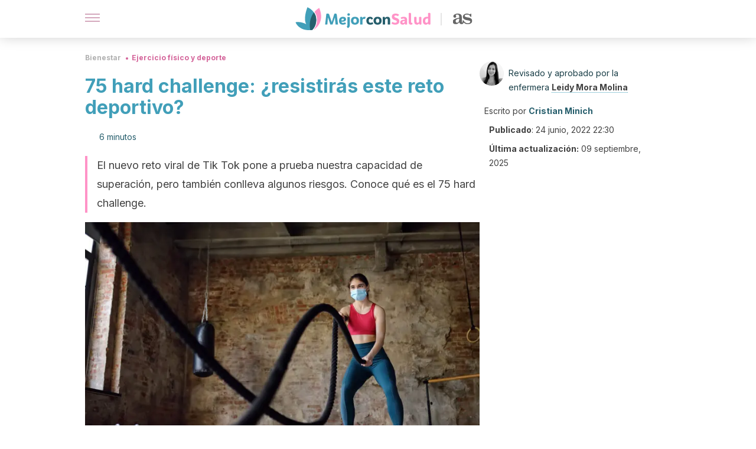

--- FILE ---
content_type: text/html; charset=utf-8
request_url: https://mejorconsalud.as.com/bienestar/ejercicio/75-hard-challenge-reto-deportivo/
body_size: 43782
content:
<!DOCTYPE html><html dir="ltr" lang="es" data-critters-container><head><script type="didomi/javascript" id="adobedtm_datalayer">
              window.DTM = window.DTM || {
                pageDataLayer: {"primaryCategory":"mejorconsalud","subCategory1":"mejorconsalud","pageType":"articulo","onsiteSearch":"0","onsiteSearchTerm":"","onsiteSearchResults":"","siteID":"ascom/mejorconsalud","language":"es","edition":"spanish","editionNavigation":"spanish","cms":"wp"}
              };
            </script><script type="didomi/javascript" src="https://assets.adobedtm.com/0681c221600c/c67b427f30d1/launch-00bef6da7719.min.js" async id="adobedtm"></script><meta charset="utf-8"><meta name="generator" content="Atomik 2.0.0"><meta name="viewport" content="width=device-width, initial-scale=1, maximum-scale=5"><link rel="icon" type="image/png" href="https://cdn.atomik.vip/themes/mcs/favicon.png"><meta name="theme-color" content="#337e93"><title>75 hard challenge: ¿resistirás este reto deportivo? - Mejor con Salud</title><meta name="article:post_id" content="707392"><link rel="canonical" href="https://mejorconsalud.as.com/bienestar/ejercicio/75-hard-challenge-reto-deportivo/"><meta property="article:author" content="Cristian Minich,Leidy Mora Molina"><meta name="atomik:ads-provider" content="google"><meta name="description" content="El 75 Hard es un plan de acondicionamiento físico y superación personal. Consiste en hacer 5 actividades en cada jornada, durante 75 días."><meta property="og:description" content="El 75 Hard es un plan de acondicionamiento físico y superación personal. Consiste en hacer 5 actividades en cada jornada, durante 75 días."><meta name="robots" content="index,follow,max-snippet:-1,max-image-preview:large,max-video-preview:-1"><meta property="og:title" content="75 hard challenge: ¿resistirás este reto deportivo?"><meta property="twitter:title" content="75 hard challenge: ¿resistirás este reto deportivo?"><meta property="og:type" content="article"><meta property="og:image" content="https://mejorconsalud.as.com/wp-content/uploads/2022/06/75-hard-challenge.jpg"><meta property="twitter:image" content="https://mejorconsalud.as.com/wp-content/uploads/2022/06/75-hard-challenge.jpg"><meta property="og:image:width" content="1600"><meta property="og:image:height" content="1066"><meta property="og:image:secure_url" content="https://mejorconsalud.as.com/wp-content/uploads/2022/06/75-hard-challenge.jpg"><meta name="twitter:card" content="summary_large_image"><meta name="twitter:site" content="@mejorconsalud"><meta name="twitter:creator" content="@mejorconsalud"><script type="application/ld+json">{"@context":"https://schema.org","@graph":[{"@type":"NewsArticle","@id":"https://mejorconsalud.as.com/bienestar/ejercicio/75-hard-challenge-reto-deportivo/#article","isPartOf":{"@id":"https://mejorconsalud.as.com/bienestar/ejercicio/75-hard-challenge-reto-deportivo/"},"author":{"name":"Cristian Minich","@id":"https://mejorconsalud.as.com/#/schema/person/eecc41d33df41d2c990a1d959c18be41"},"headline":"75 hard challenge: ¿resistirás este reto deportivo?","datePublished":"2022-06-24T22:30:38+02:00","dateModified":"2025-09-09T23:39:06+02:00","mainEntityOfPage":{"@id":"https://mejorconsalud.as.com/bienestar/ejercicio/75-hard-challenge-reto-deportivo/"},"wordCount":1325,"publisher":{"@id":"https://mejorconsalud.as.com/#organization"},"image":{"@id":"https://mejorconsalud.as.com/bienestar/ejercicio/75-hard-challenge-reto-deportivo/#primaryimage"},"thumbnailUrl":"https://mejorconsalud.as.com/wp-content/uploads/2022/06/75-hard-challenge.jpg","articleSection":["Ejercicio físico y deporte"],"inLanguage":"es","articleBody":"Una vez más, a través de las redes sociales se plantea un desafío que busca poner a prueba la destreza física. Muchas personas aceptan el reto como muestra de superación personal, a la vista de todos, aunque eso también implique asumir serios riesgos. Conoce de qué se trata el 75 hard challenge. ¿Estás dispuesto a afrontarlo?\r\n\r\n\r\n\r\nEl 75 hard challenge es un programa de acondicionamiento físico, nutrición y disciplina. El objetivo es lograr los resultados deseados en 75 días. Fue ideado en 2019 por Andy Frisella, un empresario que se desempeña en la industria de la elaboración y venta de suplementos para ganar masa muscular.\r\n\r\nLo curioso es que no se trata de un entrenador deportivo o de un especialista en salud. Sin embargo, este plan ha ganado popularidad entre los jóvenes que buscan mostrar a los demás lo que son capaces de lograr.\r\nCómo se lleva a cabo el programa 75 hard\r\nEl 75 hard challenge consiste en realizar cinco tareas críticas de superación personal en cada jornada, durante 75 días. Si en cualquiera de esos días no se puede completar el desafío, entonces habrá que comenzar otra vez desde cero. A continuación, veamos cuáles son las actividades sugeridas. ¿Crees que puedes llevarlo a cabo?\r\n1. Seguir un plan nutricional\r\nApunta a llevar a cabo una nutrición saludable, aunque no se especifica qué tipo de dieta se debe realizar o de qué manera. Este punto queda a criterio de cada uno. Eso sí, se aclara que nada de «comidas trampa» ni alcohol.\r\n\r\nLo más recomendable es acudir al nutricionista y comentarle cuáles son las actividades que se desean realizar para que pueda elaborar un plan alimentario acorde a las características individuales y al nivel de exigencia física.\r\n\r\n\r\n2. Realizar dos jornadas de entrenamientos cada día\r\nLa organización diaria será fundamental para cumplir los objetivos. Sabemos que para muchas personas ya es complicado dedicar un rato cada día para realizar actividad física y, en este caso, habrá que hacerse el tiempo para dos horarios. En este ítem se especifican dos pautas:\r\n\nCada jornada de entrenamiento tendrá una duración de 45 minutos.\nAl menos uno de los turnos de actividad debe ser al aire libre.\n\n3. Tomar un galón de agua cada día\r\nBeber agua es fundamental para la práctica deportiva, ya que ayuda a mantener un óptimo nivel de hidratación. Pero, ¿cuánto líquido hay que ingerir? De acuerdo con Frisella, el desafío es tomar un galón, es decir 3,5 litros de agua cada día.\r\n\r\nEsta recomendación es un tanto polémica, ya que las necesidades de líquido dependen de varios factores. En un estudio compartido en 2010, la sugerencia diaria de líquido para los hombres fue de 3000 mililitros (3 litros) y 2200 (2,2 litros) para las mujeres.\r\nUn consumo excesivo de agua tiene efectos contraproducentes. Por eso, lo mejor es consultar al médico sobre la cantidad adecuada según cada caso. \n\n4. Leer 10 páginas de un libro\r\nLa lectura permite ejercitar el cerebro, además de conocer y aprender sobre infinidad de temas. El 75 hard challenge propone leer 10 páginas cada día. Debe tratarse de una lectura educativa o de superación personal.\r\n\r\nUno de los requerimientos es que no sea de ficción. El abanico de posibilidades es amplio y tendrás que elegir tu libro, ya que no hay más orientación o recomendaciones al respecto.\r\n5. Tomarse una foto todos los días\r\nPuede parecer intrascendente, pero tomarse una foto día a día es importante para seguir la evolución y notar los cambios físicos que comienzan a producirse a medida que se avanza en el programa.\r\n\r\nPor supuesto, no hay aporte en el aspecto mental y hasta se podría omitir este punto. No obstante, también es cierto que no cuesta nada hacerlo y que se puede sacar provecho de ello.\r\nBeneficios implementar el 75 hard challenge\r\nEste tipo de programa, claro está, no es para cualquier persona. Sin embargo, quienes estén dispuestos y preparados para afrontarlo seguramente obtendrán muchos frutos.\r\n\r\nEl desafío apunta a conseguir la disciplina necesaria para cumplir con el plan completo y así mejorar el estado físico y la salud mental. Estos son algunos beneficios del 75 hard challenge: \n\nAyuda a perder peso.\nMejora la hidratación.\nFortalece la masa muscular.\nAyuda a despejar la mente.\nFomenta la lectura y aporta conocimiento.\nMejora la confianza y la autoestima.\nActúa contra el estrés.\n\nDesventajas del programa de Frisella\r\nAntes hicimos mención de Andy Frisella como ideólogo del 75 hard challenge y aclaramos que se trata de un empresario y no de un especialista. Por este motivo, cabe destacar que el programa presenta alguno problemas. Estas son algunas desventajas que debemos tener en cuenta a la hora de decidir si llevarlo a cabo u optar por otro plan.\r\nCambio de vida brusco por poco tiempo \r\nUna de las preguntas recurrentes es qué sucede una vez que se termina el programa. Si se completa, es cierto que los cambios físicos se verán reflejados en la figura.\r\n\r\nNo obstante, es necesario llevar adelante un plan para continuar entrenándose una vez que concluye el desafío. De no ser así, lo más probable es que recuperemos los hábitos de antes del entrenamiento y empecemos a perder los beneficios adquiridos.\r\n\nHay pocas pautas específicas\r\nPara cumplir con el 75 hard challenge no se dan a conocer rutinas ni se recomienda algún ejercicio puntual, por lo que tendremos que investigar o asesorarnos para implementar actividades que sean aptas para nuestra condición.\r\n\r\nPor otro lado, tampoco se brindan recomendaciones para realizar un plan alimentario, al tiempo que tendremos que seleccionar los textos para cumplir con la lectura.\r\nFalta de flexibilidad\r\nLa rutina que se debe seguir es exigente, ya que se trata de dos meses y medio a doble jornada diaria de actividad física. Uno de los puntos centrales de debilidad del programa es que se ha omitido el descanso, siempre recomendado en la práctica deportiva, ya que el sobreentrenamiento puede exponernos a mayor riesgo de lesión.\r\n\r\nSumado a lo anterior, realizar actividad dos veces al día, durante 75 días, parece una meta muy difícil de cumplir. Lo habitual es que se generen imprevistos que obligan a modificar o a interrumpir la jornada. Por ende, habría que empezar desde cero.\r\n\r\n\r\n¿Te animas al desafío 75 hard?\r\nLo primero que debes preguntarte es si el 75 hard es un programa apropiado para ti. En caso de afrontarlo, seguramente obtendrás muchos beneficios.\r\n\r\nPero piénsalo como un objetivo para mejorar tu condición física y tu salud, ya que no tienes que demostrarle nada a nadie. Si estás dispuesto, lo mejor será elaborar el plan de entrenamiento y la dieta con ayuda profesional.\r\n\r\nTen en cuenta que se trata de un reto muy exigente y que podrías optar por otro tipo de entrenamiento para alcanzar tus objetivos. Quizás, la mejor opción es realizar una prueba y determinar si seguir o abandonarlo. ¿Te animas al desafío?\r\n","citation":["Cena H, Calder PC. Defining a Healthy Diet: Evidence for The Role of Contemporary Dietary Patterns in Health and Disease. Nutrients. 2020;12(2):334. Published 2020 Jan 27. doi:10.3390/nu12020334"]},{"@type":"WebPage","@id":"https://mejorconsalud.as.com/bienestar/ejercicio/75-hard-challenge-reto-deportivo/","url":"https://mejorconsalud.as.com/bienestar/ejercicio/75-hard-challenge-reto-deportivo/","name":"75 hard challenge: ¿resistirás este reto deportivo? - Mejor con Salud","isPartOf":{"@id":"https://mejorconsalud.as.com/#website"},"primaryImageOfPage":{"@id":"https://mejorconsalud.as.com/bienestar/ejercicio/75-hard-challenge-reto-deportivo/#primaryimage","image":"https://mejorconsalud.as.com/wp-content/uploads/2022/06/75-hard-challenge.jpg"},"image":{"@id":"https://mejorconsalud.as.com/bienestar/ejercicio/75-hard-challenge-reto-deportivo/#primaryimage"},"thumbnailUrl":"https://mejorconsalud.as.com/wp-content/uploads/2022/06/75-hard-challenge.jpg","datePublished":"2022-06-24T22:30:38+02:00","dateModified":"2025-09-09T23:39:06+02:00","description":"El 75 Hard es un plan de acondicionamiento físico y superación personal. Consiste en hacer 5 actividades en cada jornada, durante 75 días.","breadcrumb":{"@id":"https://mejorconsalud.as.com/bienestar/ejercicio/75-hard-challenge-reto-deportivo/#breadcrumb"},"inLanguage":"es","potentialAction":[{"@type":"ReadAction","target":["https://mejorconsalud.as.com/bienestar/ejercicio/75-hard-challenge-reto-deportivo/"]}],"reviewedBy":{"@type":"Person","name":"Leidy Mora Molina","description":"<p>Graduada como Licenciada en Enfermería en el año 2010 por la <strong><a href=\"http://www.uc.edu.ve/\">Universidad de Carabobo</a> (Venezuela)</strong>, con méritos académicos<strong>.</strong> Esta experta de la salud cuenta con una especialización en Inmunohematología y transfusión de derivados sanguíneos finalizada durante el 2013 en la <strong><a href=\"http://www.ucla.edu.ve/Dicori/default.asp?pagina=universidades_nacionales_consulta&amp;CODIGO=12\">Universidad Experimental Rómulo Gallegos</a> (Venezuela)</strong>.</p>\n<p>En el <strong><a href=\"http://www.cardiologicoinfantil.gob.ve/\">Hospital Cardiológico Infantil Latinoamericano “Dr. Gilberto Rodríguez Ochoa”</a></strong>, la licenciada Mora ocupó el cargo de enfermera hemoterapista del Banco de Sangre y especialista del Banco de Tejido Cardiovascular. De igual forma, laboró como enfermera Hemoterapista en la <strong><a href=\"https://csleon.com/\">Clínica Santiago de León Caracas</a></strong>, por más de un año.</p>\n<p>También se ha desempeñado como profesora adscrita a los departamentos de hemoterapia y bioquímica de la <strong>Universidad Experimental Rómulo Gallegos</strong>. Tras contar con más de una década de experiencia en el área de salud, en la actualidad es asesora en trabajos de grado y de artículos científicos de enfermería, hemoterapia e inmunohematología.</p>\n<p>Actividades que complementa con la redacción y curación de textos relacionados con maternidad y salud en general, en varias páginas webs relacionadas a su campo profesional.</p>\n","url":"https://mejorconsalud.as.com/author/leidy-mora/"}},{"@type":"ImageObject","inLanguage":"es","@id":"https://mejorconsalud.as.com/bienestar/ejercicio/75-hard-challenge-reto-deportivo/#primaryimage","url":"https://mejorconsalud.as.com/wp-content/uploads/2022/06/75-hard-challenge.jpg","contentUrl":"https://mejorconsalud.as.com/wp-content/uploads/2022/06/75-hard-challenge.jpg","width":1600,"height":1066,"caption":"75 hard challenge agrupa estrategias para mejorar la condición física y mental."},{"@type":"BreadcrumbList","@id":"https://mejorconsalud.as.com/bienestar/ejercicio/75-hard-challenge-reto-deportivo/#breadcrumb","itemListElement":[{"@type":"ListItem","position":1,"name":"Portada","item":"https://mejorconsalud.as.com/"},{"@type":"ListItem","position":2,"name":"Bienestar","item":"https://mejorconsalud.as.com/bienestar/"},{"@type":"ListItem","position":3,"name":"Ejercicio físico y deporte","item":"https://mejorconsalud.as.com/bienestar/ejercicio/"},{"@type":"ListItem","position":4,"name":"75 hard challenge: ¿resistirás este reto deportivo?"}]},{"@type":"WebSite","@id":"https://mejorconsalud.as.com/#website","url":"https://mejorconsalud.as.com/","name":"Mejor con Salud","description":"Revista sobre buenos hábitos y cuidados para tu salud","publisher":{"@id":"https://mejorconsalud.as.com/#organization"},"potentialAction":[{"@type":"SearchAction","target":{"@type":"EntryPoint","urlTemplate":"https://mejorconsalud.as.com/?s={search_term_string}"},"query-input":{"@type":"PropertyValueSpecification","valueRequired":true,"valueName":"search_term_string"}}],"inLanguage":"es"},{"@type":"Organization","@id":"https://mejorconsalud.as.com/#organization","name":"Mejor con Salud","url":"https://mejorconsalud.as.com/","logo":{"@type":"ImageObject","inLanguage":"es","@id":"https://mejorconsalud.as.com/#/schema/logo/image/","url":"https://mejorconsalud.as.com/wp-content/uploads/2021/12/Logo-Mejorconsalud.png","contentUrl":"https://mejorconsalud.as.com/wp-content/uploads/2021/12/Logo-Mejorconsalud.png","width":600,"height":60,"caption":"Mejor con Salud"},"image":{"@id":"https://mejorconsalud.as.com/#/schema/logo/image/"},"sameAs":["https://www.facebook.com/MejorConSalud","https://x.com/mejorconsalud","https://instagram.com/mejorconsalud/","https://www.linkedin.com/company/mejor-con-salud/","https://www.pinterest.com/EsMejorConSalud/","https://www.youtube.com/user/mejorconsaludblog"]},{"@type":"Person","@id":"https://mejorconsalud.as.com/#/schema/person/eecc41d33df41d2c990a1d959c18be41","name":"Cristian Minich","image":{"@type":"ImageObject","inLanguage":"es","@id":"https://mejorconsalud.as.com/#/schema/person/image/","url":"https://secure.gravatar.com/avatar/6a6bf1d1135ad8d1101062e5191cdb4f99f5f41c313ec628a52f80aec5b5af2d?s=96&d=mm&r=g","contentUrl":"https://secure.gravatar.com/avatar/6a6bf1d1135ad8d1101062e5191cdb4f99f5f41c313ec628a52f80aec5b5af2d?s=96&d=mm&r=g","caption":"Cristian Minich"},"description":"Graduado como técnico superior de Periodismo Deportivo por el Instituto DeporTEA (2006) y como licenciado en Comunicación Social en la Universidad del Salvador (2008). Además, ha realizado cursos de locución, crónicas policiales y literatura en deporte. Desde 2008 trabaja para el canal de noticias argentino C5N, donde realiza tareas de producción, conducción y coberturas de sucesos. En la actualidad se desempeña como cronista de exteriores y columnista de deportes para diferentes programas de la misma cadena de televisión. También ha participado en programas deportivos en radios locales de la ciudad de Mar del Plata. Es historiador de fútbol y fanático de este deporte. Participa activamente en el Centro para la Investigación de la Historia del Fútbol de Argentina y fue acreditado como investigador en la Biblioteca Nacional Mariano Moreno de la República Argentina.","sameAs":["https://www.facebook.com/cristian.minich.9","https://www.instagram.com/minichcristian/","https://www.linkedin.com/in/cristian-daniel-minich-4336a423/","https://x.com/cristiandminich","baguerrap@gmail.com"],"url":"https://mejorconsalud.as.com/author/cristian-minich/"}]}</script><meta property="fb:app_id" content="274273832910289"><meta property="fb:pages" content="150614011744310"><meta name="atomik:monetizable"><meta property="article:published_time" content="2022-06-24T22:30:38+02:00"><meta property="article:modified_time" content="2025-09-09T23:39:06+02:00"><meta property="og:site_name" content="Mejor con Salud"><meta name="application-name" content="Mejor con Salud"><meta name="apple-mobile-web-app-title" content="Mejor con Salud"><script>
            var script = document.createElement('script');
            script.src = 'https://fc.shift37.com/js/fc_'+Date.now()+'.js?origin=' + window.location.href +'&time='+Date.now();
            script.type = 'text/javascript';
            document.head.appendChild(script);
          </script><link rel="preload" as="image" imagesrcset="https://mejorconsalud.as.com/wp-content/uploads/2022/06/75-hard-challenge-768x512.jpg?auto=webp&amp;quality=7500&amp;width=128&amp;crop=16:9,smart,safe&amp;format=webp&amp;optimize=medium&amp;dpr=2&amp;fit=cover&amp;fm=webp&amp;q=75&amp;w=128&amp;h=72 128w, https://mejorconsalud.as.com/wp-content/uploads/2022/06/75-hard-challenge-768x512.jpg?auto=webp&amp;quality=7500&amp;width=256&amp;crop=16:9,smart,safe&amp;format=webp&amp;optimize=medium&amp;dpr=2&amp;fit=cover&amp;fm=webp&amp;q=75&amp;w=256&amp;h=144 256w, https://mejorconsalud.as.com/wp-content/uploads/2022/06/75-hard-challenge-768x512.jpg?auto=webp&amp;quality=7500&amp;width=384&amp;crop=16:9,smart,safe&amp;format=webp&amp;optimize=medium&amp;dpr=2&amp;fit=cover&amp;fm=webp&amp;q=75&amp;w=384&amp;h=216 384w, https://mejorconsalud.as.com/wp-content/uploads/2022/06/75-hard-challenge-768x512.jpg?auto=webp&amp;quality=7500&amp;width=640&amp;crop=16:9,smart,safe&amp;format=webp&amp;optimize=medium&amp;dpr=2&amp;fit=cover&amp;fm=webp&amp;q=75&amp;w=640&amp;h=360 640w, https://mejorconsalud.as.com/wp-content/uploads/2022/06/75-hard-challenge-768x512.jpg?auto=webp&amp;quality=7500&amp;width=750&amp;crop=16:9,smart,safe&amp;format=webp&amp;optimize=medium&amp;dpr=2&amp;fit=cover&amp;fm=webp&amp;q=75&amp;w=750&amp;h=422 750w, https://mejorconsalud.as.com/wp-content/uploads/2022/06/75-hard-challenge-768x512.jpg?auto=webp&amp;quality=7500&amp;width=828&amp;crop=16:9,smart,safe&amp;format=webp&amp;optimize=medium&amp;dpr=2&amp;fit=cover&amp;fm=webp&amp;q=75&amp;w=828&amp;h=466 828w, https://mejorconsalud.as.com/wp-content/uploads/2022/06/75-hard-challenge-768x512.jpg?auto=webp&amp;quality=7500&amp;width=1080&amp;crop=16:9,smart,safe&amp;format=webp&amp;optimize=medium&amp;dpr=2&amp;fit=cover&amp;fm=webp&amp;q=75&amp;w=1080&amp;h=608 1080w, https://mejorconsalud.as.com/wp-content/uploads/2022/06/75-hard-challenge-768x512.jpg?auto=webp&amp;quality=7500&amp;width=1200&amp;crop=16:9,smart,safe&amp;format=webp&amp;optimize=medium&amp;dpr=2&amp;fit=cover&amp;fm=webp&amp;q=75&amp;w=1200&amp;h=675 1200w, https://mejorconsalud.as.com/wp-content/uploads/2022/06/75-hard-challenge-768x512.jpg?auto=webp&amp;quality=7500&amp;width=1920&amp;crop=16:9,smart,safe&amp;format=webp&amp;optimize=medium&amp;dpr=2&amp;fit=cover&amp;fm=webp&amp;q=75&amp;w=1920&amp;h=1080 1920w" imagesizes="(max-width: 768px) 100vw, (max-width: 1200px) 50vw, 33vw" fetchpriority="high"><meta name="next-head-count" content="37"><link rel="manifest" href="/manifest.json?v=2.0.0"><link rel="preload" href="https://cdn.atomik.vip/releases/mejorconsalud.as.com/_next/static/media/e4af272ccee01ff0-s.p.woff2" as="font" type="font/woff2" crossorigin="anonymous" data-next-font="size-adjust"><script defer nomodule src="https://cdn.atomik.vip/releases/mejorconsalud.as.com/_next/static/chunks/polyfills-42372ed130431b0a.js"></script><script src="https://cdn.atomik.vip/releases/mejorconsalud.as.com/_next/static/chunks/webpack-5516118b34565256.js" defer></script><script src="https://cdn.atomik.vip/releases/mejorconsalud.as.com/_next/static/chunks/framework-64ad27b21261a9ce.js" defer></script><script src="https://cdn.atomik.vip/releases/mejorconsalud.as.com/_next/static/chunks/main-9a37795541532428.js" defer></script><script src="https://cdn.atomik.vip/releases/mejorconsalud.as.com/_next/static/chunks/pages/_app-2167a4817e317f0d.js" defer></script><script src="https://cdn.atomik.vip/releases/mejorconsalud.as.com/_next/static/chunks/863-1033609a080a4387.js" defer></script><script src="https://cdn.atomik.vip/releases/mejorconsalud.as.com/_next/static/chunks/492-c174cc7c4373602e.js" defer></script><script src="https://cdn.atomik.vip/releases/mejorconsalud.as.com/_next/static/chunks/669-4c3c75e7a23f491e.js" defer></script><script src="https://cdn.atomik.vip/releases/mejorconsalud.as.com/_next/static/chunks/550-c8e0fbd30543c622.js" defer></script><script src="https://cdn.atomik.vip/releases/mejorconsalud.as.com/_next/static/chunks/pages/%5B...slug%5D-60c76233fe38488c.js" defer></script><script src="https://cdn.atomik.vip/releases/mejorconsalud.as.com/_next/static/Eyumt0UiZ_tTIhLw9Jf9L/_buildManifest.js" defer></script><script src="https://cdn.atomik.vip/releases/mejorconsalud.as.com/_next/static/Eyumt0UiZ_tTIhLw9Jf9L/_ssgManifest.js" defer></script><style>.__className_cd0a0e{font-family:__Inter_cd0a0e,__Inter_Fallback_cd0a0e;font-style:normal}</style><link rel="stylesheet" href="https://cdn.atomik.vip/releases/mejorconsalud.as.com/_next/static/css/40a038fb2e4f9d31.css" data-n-g media="print" onload="this.media='all'"><noscript><link rel="stylesheet" href="https://cdn.atomik.vip/releases/mejorconsalud.as.com/_next/static/css/40a038fb2e4f9d31.css" data-n-g></noscript><noscript data-n-css></noscript><style data-styled data-styled-version="6.1.19">*{margin:0;padding:0;box-sizing:border-box;-webkit-font-smoothing:antialiased;-moz-osx-font-smoothing:grayscale;}/*!sc*/
html{font-size:62.5%;}/*!sc*/
body{font-family:'Inter',-apple-system,BlinkMacSystemFont,'Segoe UI',Roboto,Oxygen,Ubuntu,Cantarell,'Open Sans','Helvetica Neue',sans-serif;color:#183d46;line-height:1.5;font-size:1.6rem;}/*!sc*/
img{max-width:100%;height:auto;display:block;}/*!sc*/
a{color:inherit;text-decoration:none;}/*!sc*/
button{cursor:pointer;border:none;background:none;}/*!sc*/
.critical{opacity:0;animation:fadeIn 0.3s ease-in forwards;}/*!sc*/
@keyframes fadeIn{from{opacity:0;}to{opacity:1;}}/*!sc*/
.lazy-load{opacity:0;transition:opacity 0.3s ease-in;}/*!sc*/
.lazy-load.loaded{opacity:1;}/*!sc*/
@media print{body{background:white;color:black;}}/*!sc*/
data-styled.g1[id="sc-global-eOYDwd1"]{content:"sc-global-eOYDwd1,"}/*!sc*/
.juvPYu{text-decoration:none;color:inherit;}/*!sc*/
data-styled.g2[id="sc-41d1e5f0-0"]{content:"juvPYu,"}/*!sc*/
.kJdTHk{cursor:pointer;}/*!sc*/
.kJdTHk .bar{border:solid 0.2rem #cacaca;margin-bottom:calc(0.8rem / 2);width:2.5rem;transition:0.5s;border:0;height:0.2rem;background-color:#a9507b;opacity:0.5;}/*!sc*/
.kJdTHk .header__hamburger{display:inline-block;position:absolute;right:0;padding:3em;}/*!sc*/
.kJdTHk .hamburger__bar1.isOpen{transform:rotate(45deg) translate(0,0.9rem);}/*!sc*/
.kJdTHk .hamburger__bar2.isOpen{opacity:0;}/*!sc*/
.kJdTHk .hamburger__bar3.isOpen{transform:rotate(-45deg) translate(0,-0.9rem);}/*!sc*/
data-styled.g3[id="sc-e2e8f66c-0"]{content:"kJdTHk,"}/*!sc*/
.fyUkVn{display:none;}/*!sc*/
@media (max-width:899px){.fyUkVn{display:block;}}/*!sc*/
data-styled.g8[id="sc-ecc171ae-0"]{content:"fyUkVn,"}/*!sc*/
.czKyJi{margin:1.6rem 0;border:0;background:repeating-linear-gradient( -45deg,transparent 0px,transparent 2px,#e4e4e4 2px,#e4e4e4 4px );height:0.8rem;width:100%;}/*!sc*/
.eCZVba{margin:1.6rem 0;border:0;background:repeating-linear-gradient( -45deg,transparent 0px,transparent 2px,#daf2f9 2px,#daf2f9 4px );height:0.8rem;width:100%;}/*!sc*/
.jtVKVy{margin:1.6rem 0;border:0;background:repeating-linear-gradient( -45deg,transparent 0px,transparent 2px,#419fb9 2px,#419fb9 4px );height:0.8rem;width:100%;}/*!sc*/
data-styled.g9[id="sc-da22e0c1-0"]{content:"czKyJi,eCZVba,jtVKVy,"}/*!sc*/
.hNjlvt{display:flex;top:0;z-index:50;background-color:#fff;position:fixed;width:100%;height:4.8rem;box-shadow:0 -4px 24px rgb(0 0 0 / 25%);}/*!sc*/
@media (min-width: 900px){.hNjlvt{height:6.4rem;}}/*!sc*/
data-styled.g26[id="sc-ec358cf-0"]{content:"hNjlvt,"}/*!sc*/
.iqglDR{display:flex;width:100%;justify-content:space-between;align-items:center;max-width:1024px;margin:0 auto;padding:0 1.6rem;}/*!sc*/
data-styled.g27[id="sc-ec358cf-1"]{content:"iqglDR,"}/*!sc*/
.eziThn{display:flex;align-items:center;position:absolute;top:50%;left:50%;transform:translate(-50%,-50%);}/*!sc*/
.eziThn a.home__link{display:flex;align-items:center;}/*!sc*/
.eziThn a.as__link{display:flex;justify-content:center;align-items:center;position:relative;margin-left:1.6rem;padding-left:0.8rem;}/*!sc*/
.eziThn a.as__link::before{content:'';width:0.1rem;height:1.5rem;left:-0.5rem;background-color:#cacaca;position:absolute;}/*!sc*/
@media (min-width: 900px){.eziThn a.as__link{margin-left:0.8rem;padding-left:0.8rem;}.eziThn a.as__link::before{content:'';height:2.1rem;top:1rem;left:-1.2rem;}}/*!sc*/
data-styled.g29[id="sc-ec358cf-3"]{content:"eziThn,"}/*!sc*/
.cNbuxU{cursor:pointer;width:2.4rem;height:2.4rem;}/*!sc*/
data-styled.g30[id="sc-ec358cf-4"]{content:"cNbuxU,"}/*!sc*/
.hVgXxB{width:14.5rem;height:3rem;}/*!sc*/
@media (min-width: 900px){.hVgXxB{width:27rem;height:4rem;}}/*!sc*/
data-styled.g31[id="sc-ec358cf-5"]{content:"hVgXxB,"}/*!sc*/
.dmgPol{width:2rem;height:3rem;}/*!sc*/
@media (min-width: 900px){.dmgPol{width:3.3rem;height:4rem;}}/*!sc*/
data-styled.g32[id="sc-ec358cf-6"]{content:"dmgPol,"}/*!sc*/
.cPCepI{color:#414141;margin:1.6rem 0;font-size:1.8rem;line-height:3.2rem;}/*!sc*/
data-styled.g33[id="sc-1d9c7da-0"]{content:"cPCepI,"}/*!sc*/
.iIipxd{color:#337e93;margin-top:2.4rem;font-size:2.8rem;line-height:3.6rem;}/*!sc*/
.cwnBEl{color:#337e93;margin-top:2.4rem;font-size:2.0rem;line-height:3.2rem;}/*!sc*/
data-styled.g37[id="sc-ddc6bf4d-0"]{content:"iIipxd,cwnBEl,"}/*!sc*/
.hGooCS{word-break:keep-all;color:#414141;list-style-type:disc;line-height:3.2rem;margin:1.6rem 2.4rem;}/*!sc*/
.fOPgoH{word-break:keep-all;list-style-type:disc;font-size:1.8rem;line-height:3rem;}/*!sc*/
@media (min-width: 900px){.fOPgoH{line-height:4rem;}}/*!sc*/
data-styled.g38[id="sc-198fadb-0"]{content:"hGooCS,fOPgoH,"}/*!sc*/
.licoAI hr{background:repeating-linear-gradient( -45deg,transparent 0px,transparent 2px,#daf2f9 2px,#daf2f9 4px );}/*!sc*/
.licoAI a{font-size:1.6rem;font-weight:700;}/*!sc*/
.licoAI strong{font-size:1.6rem;}/*!sc*/
.licoAI p{text-align:center;}/*!sc*/
data-styled.g39[id="sc-7d3db058-0"]{content:"licoAI,"}/*!sc*/
.hYwxZV{margin:0 -1.6rem;background-color:#f1f2f3;color:#7d8791;line-height:1.5;padding:0.8rem;}/*!sc*/
@media (min-width: 900px){.hYwxZV{margin:0 0;}}/*!sc*/
data-styled.g44[id="sc-b9cf73db-0"]{content:"hYwxZV,"}/*!sc*/
.llhwez{margin-top:0.8rem;margin-bottom:0.8rem;position:relative;}/*!sc*/
@media (min-width:480px){.llhwez{margin-bottom:1.6rem;}}/*!sc*/
data-styled.g45[id="sc-5b040df8-0"]{content:"llhwez,"}/*!sc*/
.ZpBrN{position:relative;overflow:hidden;height:26.5rem;margin:0 -1.6rem;}/*!sc*/
@media (min-width:480px){.ZpBrN{height:38.5rem;}}/*!sc*/
@media (min-width: 900px){.ZpBrN{margin:0 0;}}/*!sc*/
data-styled.g46[id="sc-ad9655fb-0"]{content:"ZpBrN,"}/*!sc*/
.cVypns{background-color:#265e6c;width:100%;padding:2.4rem 0;}/*!sc*/
@media (min-width: 900px){.cVypns{padding-top:4.8rem;}}/*!sc*/
data-styled.g52[id="sc-453623fd-0"]{content:"cVypns,"}/*!sc*/
.fOeHvD{max-width:1024px;margin:0 auto;padding:0 0.8rem;}/*!sc*/
data-styled.g53[id="sc-453623fd-1"]{content:"fOeHvD,"}/*!sc*/
.bhYmjj{display:flex;justify-content:center;margin-bottom:2.4rem;opacity:0.25;}/*!sc*/
data-styled.g54[id="sc-453623fd-2"]{content:"bhYmjj,"}/*!sc*/
.hMlWZu{display:flex;flex-direction:column;align-items:center;justify-content:center;text-align:center;gap:1.6rem;}/*!sc*/
@media (min-width: 900px){.hMlWZu{flex-direction:row;justify-content:space-between;}}/*!sc*/
data-styled.g55[id="sc-453623fd-3"]{content:"hMlWZu,"}/*!sc*/
.knjXVA{text-align:center;margin-top:1.6rem;margin-bottom:1.6rem;list-style:none;}/*!sc*/
.knjXVA a{padding:0.8rem;color:#ecf8fc;font-size:1.6rem;line-height:2.4rem;}/*!sc*/
data-styled.g56[id="sc-453623fd-4"]{content:"knjXVA,"}/*!sc*/
.AnuZX{color:#94d9ec;font-size:1.4rem;line-height:2rem;}/*!sc*/
.AnuZX p{color:#94d9ec;font-size:1.4rem;line-height:2rem;}/*!sc*/
data-styled.g58[id="sc-453623fd-6"]{content:"AnuZX,"}/*!sc*/
.knBjPQ{display:flex;width:100%;justify-content:center;}/*!sc*/
@media (min-width: 900px){.knBjPQ{width:inherit;}}/*!sc*/
data-styled.g59[id="sc-453623fd-7"]{content:"knBjPQ,"}/*!sc*/
.fpvcPF{width:100%;margin:0 auto;min-height:100vh;}/*!sc*/
data-styled.g60[id="sc-f0eb3b8f-0"]{content:"fpvcPF,"}/*!sc*/
.iSsFol{display:flex;width:100%;flex-direction:column;margin-bottom:1.6rem;}/*!sc*/
.iSsFol img{border-top-right-radius:4px;border-top-left-radius:4px;}/*!sc*/
@media (min-width: 900px){.iSsFol{max-width:24.5rem;}}/*!sc*/
data-styled.g63[id="sc-d31cd582-0"]{content:"iSsFol,"}/*!sc*/
.erphLp{display:flex;width:100%;height:18rem;position:relative;}/*!sc*/
@media (min-width:480px){.erphLp{min-height:26.5rem;}}/*!sc*/
@media (min-width: 900px){.erphLp{min-height:20rem;}}/*!sc*/
data-styled.g64[id="sc-d31cd582-1"]{content:"erphLp,"}/*!sc*/
.kWqpDQ{display:flex;flex-direction:column;padding:0.8rem 0;}/*!sc*/
data-styled.g65[id="sc-d31cd582-2"]{content:"kWqpDQ,"}/*!sc*/
.hgGhGi{font-size:1.2rem;font-weight:700;line-height:1.7rem;text-transform:uppercase;color:#419fb9;}/*!sc*/
data-styled.g66[id="sc-d31cd582-3"]{content:"hgGhGi,"}/*!sc*/
.VZXYp{font-size:2.0rem;font-weight:700;line-height:2.6rem;color:#183d46;word-break:break-word;overflow:hidden;text-overflow:ellipsis;display:-webkit-box;-webkit-line-clamp:3;-webkit-box-orient:vertical;}/*!sc*/
.VZXYp:hover{color:#d4649a;}/*!sc*/
data-styled.g67[id="sc-d31cd582-4"]{content:"VZXYp,"}/*!sc*/
.fGXcMp{display:flex;align-items:center;justify-content:center;width:fit-content;cursor:pointer;border:1px solid transparent;color:#fff;background-color:#d4649a;border-radius:0.4rem;padding:0.8rem 1.6rem;font-size:1.6rem;font-weight:700;line-height:2.4rem;}/*!sc*/
.fGXcMp:hover{background-color:#71cce5;box-shadow:-6px 6px 0px 0px rgba(0,0,0,0.2);}/*!sc*/
.fGXcMp svg{margin-right:0.8rem;}/*!sc*/
data-styled.g69[id="sc-71eeb33a-0"]{content:"fGXcMp,"}/*!sc*/
.qGcqi{display:flex;flex-direction:column;width:100%;}/*!sc*/
data-styled.g70[id="sc-5cb71777-0"]{content:"qGcqi,"}/*!sc*/
.SEJRu{width:100%;margin-top:2.4rem;max-width:1024px;margin:0 auto;}/*!sc*/
@media (min-width: 900px){.SEJRu{display:grid;grid-template-columns:repeat(4,1fr);gap:1rem;}.SEJRu div{max-width:inherit;}}/*!sc*/
data-styled.g71[id="sc-5cb71777-1"]{content:"SEJRu,"}/*!sc*/
.kwuqzJ{display:flex;width:100%;flex-direction:column;margin-top:4.8rem;}/*!sc*/
@media (min-width: 900px){.kwuqzJ{margin-top:calc(3.2rem * 2);}}/*!sc*/
data-styled.g73[id="sc-472c8f60-0"]{content:"kwuqzJ,"}/*!sc*/
.eGCOj{display:flex;flex-direction:column;max-width:1024px;margin:0 auto;padding:0 1.6rem;margin-bottom:4.0rem;}/*!sc*/
.eGCOj button{align-self:center;}/*!sc*/
data-styled.g92[id="sc-eaa33597-0"]{content:"eGCOj,"}/*!sc*/
.bWIHUY{font-size:calc(1.2rem * 2);font-weight:700;line-height:2.9rem;color:#696969;padding-bottom:0.8rem;margin-bottom:2.4rem;background-image:linear-gradient(to right,#cacaca 45%,transparent 0%);background-size:7px 1px;background-position:bottom;background-repeat:repeat-x;}/*!sc*/
data-styled.g93[id="sc-eaa33597-1"]{content:"bWIHUY,"}/*!sc*/
.ezYgqD{padding:0 1.6rem;max-width:1024px;margin:0 auto;}/*!sc*/
.ezYgqD #taboola-below-article-thumbnails{bottom:inherit;}/*!sc*/
@media (min-width: 900px){.ezYgqD >div{max-width:66.8rem;}}/*!sc*/
.ezYgqD .organic-thumbnails-rr .videoCube,.ezYgqD .alternating-thumbnails-rr .videoCube,.ezYgqD .alternating-thumbnails-rr .videoCube.syndicatedItem,.ezYgqD .trc_elastic_alternating-thumbnails-rr div.videoCube,.ezYgqD .trc_elastic_organic-thumbnails-rr .trc_rbox_outer .videoCube{box-shadow:0px 4px 8px rgba(0,0,0,0.08);border-radius:0.4rem;-webkit-border-radius:0.4rem;margin:1.1rem;width:calc(100% - 1.5rem);padding:0 0 0.8rem 0;transition:all 0.5s;}/*!sc*/
.ezYgqD .trc_elastic_alternating-thumbnails-rr div.videoCube:hover,.ezYgqD .trc_elastic_organic-thumbnails-rr .trc_rbox_outer .videoCube:hover{opacity:0.8;transition:all 0.3s;}/*!sc*/
.ezYgqD .thumbs-feed-01-a .videoCube.syndicatedItem,.ezYgqD .thumbs-feed-01 .videoCube.syndicatedItem{border-radius:0.4rem;-webkit-border-radius:0.4rem;padding:0 0 0.8rem 0;}/*!sc*/
.ezYgqD .trc_related_container div.videoCube.thumbnail_bottom .thumbBlock,.ezYgqD .trc_related_container div.videoCube.thumbnail_top .thumbBlock{border-top-left-radius:0.4rem;border-top-right-radius:0.4rem;}/*!sc*/
.ezYgqD .alternating-thumbnails-rr .syndicatedItem .branding,.ezYgqD .alternating-thumbnails-rr .syndicatedItem .video-title,.ezYgqD .alternating-thumbnails-rr .video-title,.ezYgqD .organic-thumbnails-rr .video-label-box{padding:0 0.8rem;}/*!sc*/
.ezYgqD .organic-thumbs-feed-01 .video-label,.ezYgqD .organic-thumbnails-rr .video-label,.ezYgqD .organic-thumbs-feed-01-c .video-label,.ezYgqD .exchange-thumbs-feed-01 .video-label,.ezYgqD .alternating-thumbnails-rr .video-label{font-family:initial;}/*!sc*/
.ezYgqD .exchange-thumbs-feed-01 .sponsored,.ezYgqD .exchange-thumbs-feed-01 .sponsored-url,.ezYgqD .exchange-thumbs-feed-01 .video-title,.ezYgqD .organic-thumbs-feed-01 .sponsored,.ezYgqD .organic-thumbs-feed-01 .sponsored-url,.ezYgqD .organic-thumbnails-rr .sponsored,.ezYgqD .organic-thumbnails-rr .sponsored-url,.ezYgqD .organic-thumbs-feed-01-c .video-title,.ezYgqD .organic-thumbs-feed-01-c .sponsored,.ezYgqD .organic-thumbs-feed-01-c .sponsored-url,.ezYgqD .organic-thumbnails-rr .video-title,.ezYgqD .organic-thumbs-feed-01 .video-title,.ezYgqD .thumbs-feed-01 .syndicatedItem .video-title,.ezYgqD .thumbs-feed-01-b .syndicatedItem .video-title,.ezYgqD .thumbs-feed-01-a .syndicatedItem .video-titlem,.ezYgqD .thumbs-feed-01-a .syndicatedItem .video-title,.ezYgqD .alternating-thumbnails-rr .syndicatedItem .video-title,.ezYgqD .alternating-thumbnails-rr .sponsored,.ezYgqD .alternating-thumbnails-rr .sponsored-url,.ezYgqD .alternating-thumbnails-rr .video-title{color:#414141;font-family:'__Inter_cd0a0e','__Inter_Fallback_cd0a0e';font-weight:700;line-height:1.4;font-size:2.0rem;display:inline-block;max-height:9rem;}/*!sc*/
.ezYgqD .videoCube span.video-title:hover,.ezYgqD .videoCube_hover span.video-title{text-decoration:none;color:#2d2d2d;}/*!sc*/
.ezYgqD .organic-thumbs-feed-01 .video-description,.ezYgqD .exchange-thumbs-feed-01 .sponsored,.ezYgqD .exchange-thumbs-feed-01 .sponsored-url,.ezYgqD .exchange-thumbs-feed-01 .video-description,.ezYgqD .thumbs-feed-01 .syndicatedItem .video-description,.ezYgqD .thumbs-feed-01-a .syndicatedItem .video-description{color:#414141;font-family:'__Inter_cd0a0e','__Inter_Fallback_cd0a0e';font-weight:normal;line-height:1.5;font-size:1.6rem;display:inline-block;transition:all 0.5s;max-height:6.4rem;}/*!sc*/
.ezYgqD .exchange-thumbs-feed-01 .videoCube:hover .video-label-box .video-description,.ezYgqD .organic-thumbs-feed-01 .videoCube:hover .video-label-box .video-description,.ezYgqD .thumbs-feed-01 .videoCube:hover .video-label-box .video-description,.ezYgqD .thumbs-feed-01-a .videoCube:hover .video-label-box .video-description{text-decoration:none;color:#414141;}/*!sc*/
.ezYgqD .alternating-thumbnails-rr .syndicatedItem .branding{padding:0 0.8rem;}/*!sc*/
.ezYgqD .exchange-thumbs-feed-01 .branding,.ezYgqD .alternating-thumbnails-rr .syndicatedItem .branding,.ezYgqD .thumbs-feed-01-b .syndicatedItem .branding,.ezYgqD .thumbs-feed-01-a .syndicatedItem .branding,.ezYgqD .thumbs-feed-01 .syndicatedItem .branding,.ezYgqD .organic-thumbs-feed-01 .branding,.ezYgqD .organic-thumbs-feed-01-c .branding{color:#87877d;font-family:'__Inter_cd0a0e','__Inter_Fallback_cd0a0e';font-weight:normal;line-height:1.6;font-size:1.4rem;display:inline-block;}/*!sc*/
.ezYgqD .trc_related_container .logoDiv,.ezYgqD .trc_related_container .trc_header_ext .logoDiv{margin-right:1.6rem;}/*!sc*/
data-styled.g94[id="sc-4e7f0fb9-0"]{content:"ezYgqD,"}/*!sc*/
.gJfYSD{display:flex;margin:1.6rem 0;}/*!sc*/
data-styled.g97[id="sc-6f0f1473-0"]{content:"gJfYSD,"}/*!sc*/
.cMmKZy{position:relative;}/*!sc*/
.cMmKZy a{font-size:1.2rem;font-weight:700;color:#b1b1b1;line-height:2rem;}/*!sc*/
.cMmKZy:not(:last-child){margin-right:1.8rem;}/*!sc*/
.cMmKZy:not(:last-child)::after{content:'';width:0.4rem;height:0.4rem;background:#d4649a;border-radius:50%;position:absolute;margin-left:1rem;top:60%;transform:translate(-50%,-50%);}/*!sc*/
.bRyKpv{position:relative;}/*!sc*/
.bRyKpv a{font-size:1.2rem;font-weight:700;color:#b1b1b1;line-height:2rem;color:#d4649a;}/*!sc*/
.bRyKpv:not(:last-child){margin-right:1.8rem;}/*!sc*/
.bRyKpv:not(:last-child)::after{content:'';width:0.4rem;height:0.4rem;background:#d4649a;border-radius:50%;position:absolute;margin-left:1rem;top:60%;transform:translate(-50%,-50%);}/*!sc*/
data-styled.g98[id="sc-6f0f1473-1"]{content:"cMmKZy,bRyKpv,"}/*!sc*/
.jMxbXG{display:flex;justify-content:center;align-items:center;width:100%;justify-content:flex-start;font-size:1.4rem;color:#414141;background-color:transparent;border:none;outline:none;}/*!sc*/
data-styled.g99[id="sc-14672f91-0"]{content:"jMxbXG,"}/*!sc*/
.jTFKlo{display:block;}/*!sc*/
data-styled.g100[id="sc-171bfc46-0"]{content:"jTFKlo,"}/*!sc*/
.kAURME{display:flex;justify-content:space-between;align-items:center;width:100%;cursor:pointer;}/*!sc*/
.kAURME svg{transform:rotate(-90deg);transition:all 0.5s;}/*!sc*/
data-styled.g101[id="sc-171bfc46-1"]{content:"kAURME,"}/*!sc*/
.gSidVX{display:flex;width:100%;align-items:flex-start;overflow:hidden;transition:all 0.3s;height:0px;}/*!sc*/
data-styled.g102[id="sc-171bfc46-2"]{content:"gSidVX,"}/*!sc*/
.lnnnPA{padding:0.2rem 0;width:100%;}/*!sc*/
data-styled.g103[id="sc-171bfc46-3"]{content:"lnnnPA,"}/*!sc*/
.gWFqSW button{cursor:pointer;}/*!sc*/
.gWFqSW hr:first-child{margin-bottom:0.8rem;}/*!sc*/
.gWFqSW hr:last-child{margin-top:0.8rem;}/*!sc*/
.gWFqSW p,.gWFqSW li{font-size:1.4rem;line-height:2.8rem;margin:0;}/*!sc*/
.gWFqSW ul{margin-top:0;margin-bottom:0;margin-right:0;}/*!sc*/
.gWFqSW hr.divider__content{border:0;background-image:linear-gradient( to right,#b7e5f2 45%,transparent 0% );background-size:0.7rem 0.1rem;background-position:bottom;background-repeat:repeat-x;height:0.4rem;width:100%;}/*!sc*/
data-styled.g104[id="sc-7b300efb-0"]{content:"gWFqSW,"}/*!sc*/
.aFnGA{margin-left:0.8rem;line-height:2.8rem;}/*!sc*/
data-styled.g105[id="sc-7b300efb-1"]{content:"aFnGA,"}/*!sc*/
.hmrwdX{display:flex;align-items:center;margin-top:2.4rem;max-width:30.1rem;}/*!sc*/
data-styled.g107[id="sc-19ddb97-0"]{content:"hmrwdX,"}/*!sc*/
.jDxTOJ{border-radius:50%;width:6.4rem;height:6.4rem;}/*!sc*/
.jDxTOJ img{border-radius:50%;}/*!sc*/
data-styled.g108[id="sc-19ddb97-1"]{content:"jDxTOJ,"}/*!sc*/
.cuJcto{font-size:1.4rem;line-height:2.4rem;margin-left:0.8rem;}/*!sc*/
.cuJcto a{font-weight:700;color:#414141;border-bottom:dotted 0.1rem #419fb9;}/*!sc*/
data-styled.g109[id="sc-19ddb97-2"]{content:"cuJcto,"}/*!sc*/
.gENPaz{margin-top:0.8rem;display:flex;align-items:center;}/*!sc*/
data-styled.g110[id="sc-3ee3052a-0"]{content:"gENPaz,"}/*!sc*/
.gpSAjR{font-size:1.4rem;line-height:2.4rem;color:#414141;margin-left:0.8rem;}/*!sc*/
.gpSAjR a{color:#265e6c;}/*!sc*/
data-styled.g111[id="sc-3ee3052a-1"]{content:"gpSAjR,"}/*!sc*/
.kOIPjD{display:flex;align-items:center;line-height:2.4rem;margin-top:0.8rem;}/*!sc*/
.kOIPjD span{font-size:1.4rem;margin-left:0.8rem;color:#414141;}/*!sc*/
data-styled.g112[id="sc-48a21364-0"]{content:"kOIPjD,"}/*!sc*/
.ljddjP{display:flex;align-items:center;line-height:2.4rem;margin-top:0.8rem;}/*!sc*/
.ljddjP span{font-size:1.4rem;margin-left:0.8rem;color:#414141;}/*!sc*/
data-styled.g113[id="sc-2b6c360c-0"]{content:"ljddjP,"}/*!sc*/
@media (min-width: 900px){.guoKwl{display:flex;flex-direction:column;}}/*!sc*/
data-styled.g114[id="sc-cf5d4015-0"]{content:"guoKwl,"}/*!sc*/
@media (min-width: 900px){.iXgWtC{display:flex;gap:2.4rem;max-width:1024px;padding:0 1.6rem;min-width:0;width:100%;align-self:center;}}/*!sc*/
data-styled.g115[id="sc-cf5d4015-1"]{content:"iXgWtC,"}/*!sc*/
.eUBmZl{padding:0 1.6rem;}/*!sc*/
@media (min-width: 900px){.eUBmZl{padding:0;max-width:66.8rem;min-width:0;width:100%;}}/*!sc*/
data-styled.g116[id="sc-cf5d4015-2"]{content:"eUBmZl,"}/*!sc*/
.kvJJWs{font-size:1.8rem;line-height:3.2rem;}/*!sc*/
data-styled.g117[id="sc-cf5d4015-3"]{content:"kvJJWs,"}/*!sc*/
.lkIwgJ{display:none;padding-top:1.6rem;}/*!sc*/
@media (min-width: 900px){.lkIwgJ{display:block;width:30rem;}}/*!sc*/
data-styled.g118[id="sc-cf5d4015-4"]{content:"lkIwgJ,"}/*!sc*/
.dyiFVi{font-size:calc(1.6rem * 2);color:#419fb9;line-height:3.6rem;}/*!sc*/
data-styled.g119[id="sc-cf5d4015-5"]{content:"dyiFVi,"}/*!sc*/
.IBPJA{display:flex;align-items:center;margin-top:1.6rem;margin-bottom:1.6rem;}/*!sc*/
.IBPJA span{font-size:1.4rem;color:#265e6c;margin-left:0.8rem;}/*!sc*/
data-styled.g120[id="sc-cf5d4015-6"]{content:"IBPJA,"}/*!sc*/
.dpbizS{display:flex;justify-content:center;align-items:center;width:1.6rem;height:1.6rem;}/*!sc*/
data-styled.g121[id="sc-cf5d4015-7"]{content:"dpbizS,"}/*!sc*/
.iQRkDv{position:relative;overflow:hidden;height:26.5rem;margin:0 -1.6rem;}/*!sc*/
@media (min-width:480px){.iQRkDv{height:38.5rem;}}/*!sc*/
@media (min-width: 900px){.iQRkDv{margin:0 0;}}/*!sc*/
data-styled.g122[id="sc-cf5d4015-8"]{content:"iQRkDv,"}/*!sc*/
.bTmNmq{font-size:1.8rem;line-height:3.2rem;color:#414141;border-left:0.4rem solid #ff93c7;padding-left:1.6rem;margin:1.6rem 0;}/*!sc*/
data-styled.g123[id="sc-cf5d4015-9"]{content:"bTmNmq,"}/*!sc*/
.fDXFdS{display:none;-webkit-box-flex:1;flex:auto;min-height:100%;}/*!sc*/
@media (min-width: 900px){.fDXFdS{display:block;}}/*!sc*/
data-styled.g124[id="sc-cf5d4015-10"]{content:"fDXFdS,"}/*!sc*/
.fjimMJ{display:flex;align-items:center;padding:0.8rem;background-color:#f1f1f1;border-radius:0.4rem;margin-bottom:1.6rem;}/*!sc*/
.fjimMJ p{font-size:1.2rem;line-height:1.8rem;color:#717169;margin:0;}/*!sc*/
data-styled.g125[id="sc-cf5d4015-11"]{content:"fjimMJ,"}/*!sc*/
.fgxhJN{margin-right:0.8rem;}/*!sc*/
data-styled.g126[id="sc-cf5d4015-12"]{content:"fgxhJN,"}/*!sc*/
</style></head><body><div id="__next"><main class="__className_cd0a0e"><header class="sc-ec358cf-0 hNjlvt"><div class="sc-ec358cf-1 iqglDR"><div class="sc-e2e8f66c-0 kJdTHk header__hamburger"><div class="bar hamburger__bar1 "></div><div class="bar hamburger__bar2 "></div><div class="bar hamburger__bar3 "></div></div><div class="sc-ec358cf-3 eziThn"><a target="_self" rel="noopener" class="home__link" style="text-decoration:none" href="/"><img alt="Logo image" fetchpriority="auto" loading="lazy" decoding="async" data-nimg="1" class="sc-ec358cf-5 hVgXxB" style="color:transparent;background-size:cover;background-position:50% 50%;background-repeat:no-repeat;background-image:url(&quot;data:image/svg+xml;charset=utf-8,%3Csvg xmlns=&#x27;http://www.w3.org/2000/svg&#x27; %3E%3Cfilter id=&#x27;b&#x27; color-interpolation-filters=&#x27;sRGB&#x27;%3E%3CfeGaussianBlur stdDeviation=&#x27;20&#x27;/%3E%3CfeColorMatrix values=&#x27;1 0 0 0 0 0 1 0 0 0 0 0 1 0 0 0 0 0 100 -1&#x27; result=&#x27;s&#x27;/%3E%3CfeFlood x=&#x27;0&#x27; y=&#x27;0&#x27; width=&#x27;100%25&#x27; height=&#x27;100%25&#x27;/%3E%3CfeComposite operator=&#x27;out&#x27; in=&#x27;s&#x27;/%3E%3CfeComposite in2=&#x27;SourceGraphic&#x27;/%3E%3CfeGaussianBlur stdDeviation=&#x27;20&#x27;/%3E%3C/filter%3E%3Cimage width=&#x27;100%25&#x27; height=&#x27;100%25&#x27; x=&#x27;0&#x27; y=&#x27;0&#x27; preserveAspectRatio=&#x27;none&#x27; style=&#x27;filter: url(%23b);&#x27; href=&#x27;[data-uri]&#x27;/%3E%3C/svg%3E&quot;)" sizes="(max-width: 768px) 100vw, (max-width: 1200px) 50vw, 33vw" srcset="https://cdn.atomik.vip/themes/mcs/es/logo.svg?auto=webp&amp;quality=7500&amp;width=128&amp;crop=16:9,smart,safe&amp;format=webp&amp;optimize=medium&amp;dpr=2&amp;fit=cover&amp;fm=webp&amp;q=75&amp;w=128&amp;h=72 128w, https://cdn.atomik.vip/themes/mcs/es/logo.svg?auto=webp&amp;quality=7500&amp;width=256&amp;crop=16:9,smart,safe&amp;format=webp&amp;optimize=medium&amp;dpr=2&amp;fit=cover&amp;fm=webp&amp;q=75&amp;w=256&amp;h=144 256w, https://cdn.atomik.vip/themes/mcs/es/logo.svg?auto=webp&amp;quality=7500&amp;width=384&amp;crop=16:9,smart,safe&amp;format=webp&amp;optimize=medium&amp;dpr=2&amp;fit=cover&amp;fm=webp&amp;q=75&amp;w=384&amp;h=216 384w, https://cdn.atomik.vip/themes/mcs/es/logo.svg?auto=webp&amp;quality=7500&amp;width=640&amp;crop=16:9,smart,safe&amp;format=webp&amp;optimize=medium&amp;dpr=2&amp;fit=cover&amp;fm=webp&amp;q=75&amp;w=640&amp;h=360 640w, https://cdn.atomik.vip/themes/mcs/es/logo.svg?auto=webp&amp;quality=7500&amp;width=750&amp;crop=16:9,smart,safe&amp;format=webp&amp;optimize=medium&amp;dpr=2&amp;fit=cover&amp;fm=webp&amp;q=75&amp;w=750&amp;h=422 750w, https://cdn.atomik.vip/themes/mcs/es/logo.svg?auto=webp&amp;quality=7500&amp;width=828&amp;crop=16:9,smart,safe&amp;format=webp&amp;optimize=medium&amp;dpr=2&amp;fit=cover&amp;fm=webp&amp;q=75&amp;w=828&amp;h=466 828w, https://cdn.atomik.vip/themes/mcs/es/logo.svg?auto=webp&amp;quality=7500&amp;width=1080&amp;crop=16:9,smart,safe&amp;format=webp&amp;optimize=medium&amp;dpr=2&amp;fit=cover&amp;fm=webp&amp;q=75&amp;w=1080&amp;h=608 1080w, https://cdn.atomik.vip/themes/mcs/es/logo.svg?auto=webp&amp;quality=7500&amp;width=1200&amp;crop=16:9,smart,safe&amp;format=webp&amp;optimize=medium&amp;dpr=2&amp;fit=cover&amp;fm=webp&amp;q=75&amp;w=1200&amp;h=675 1200w, https://cdn.atomik.vip/themes/mcs/es/logo.svg?auto=webp&amp;quality=7500&amp;width=1920&amp;crop=16:9,smart,safe&amp;format=webp&amp;optimize=medium&amp;dpr=2&amp;fit=cover&amp;fm=webp&amp;q=75&amp;w=1920&amp;h=1080 1920w" src="https://cdn.atomik.vip/themes/mcs/es/logo.svg?auto=webp&amp;quality=7500&amp;width=1920&amp;crop=16:9,smart,safe&amp;format=webp&amp;optimize=medium&amp;dpr=2&amp;fit=cover&amp;fm=webp&amp;q=75&amp;w=1920&amp;h=1080"></a><a rel="noopener" href="https://as.com" target="_blank" class="sc-41d1e5f0-0 juvPYu as__link"><img alt="As logo image" fetchpriority="auto" loading="lazy" decoding="async" data-nimg="1" class="sc-ec358cf-6 dmgPol as__logo" style="color:transparent;background-size:cover;background-position:50% 50%;background-repeat:no-repeat;background-image:url(&quot;data:image/svg+xml;charset=utf-8,%3Csvg xmlns=&#x27;http://www.w3.org/2000/svg&#x27; %3E%3Cfilter id=&#x27;b&#x27; color-interpolation-filters=&#x27;sRGB&#x27;%3E%3CfeGaussianBlur stdDeviation=&#x27;20&#x27;/%3E%3CfeColorMatrix values=&#x27;1 0 0 0 0 0 1 0 0 0 0 0 1 0 0 0 0 0 100 -1&#x27; result=&#x27;s&#x27;/%3E%3CfeFlood x=&#x27;0&#x27; y=&#x27;0&#x27; width=&#x27;100%25&#x27; height=&#x27;100%25&#x27;/%3E%3CfeComposite operator=&#x27;out&#x27; in=&#x27;s&#x27;/%3E%3CfeComposite in2=&#x27;SourceGraphic&#x27;/%3E%3CfeGaussianBlur stdDeviation=&#x27;20&#x27;/%3E%3C/filter%3E%3Cimage width=&#x27;100%25&#x27; height=&#x27;100%25&#x27; x=&#x27;0&#x27; y=&#x27;0&#x27; preserveAspectRatio=&#x27;none&#x27; style=&#x27;filter: url(%23b);&#x27; href=&#x27;[data-uri]&#x27;/%3E%3C/svg%3E&quot;)" sizes="(max-width: 768px) 100vw, (max-width: 1200px) 50vw, 33vw" srcset="https://cdn.atomik.vip/themes/mcs/es/as-logo.svg?auto=webp&amp;quality=7500&amp;width=128&amp;crop=16:9,smart,safe&amp;format=webp&amp;optimize=medium&amp;dpr=2&amp;fit=cover&amp;fm=webp&amp;q=75&amp;w=128&amp;h=72 128w, https://cdn.atomik.vip/themes/mcs/es/as-logo.svg?auto=webp&amp;quality=7500&amp;width=256&amp;crop=16:9,smart,safe&amp;format=webp&amp;optimize=medium&amp;dpr=2&amp;fit=cover&amp;fm=webp&amp;q=75&amp;w=256&amp;h=144 256w, https://cdn.atomik.vip/themes/mcs/es/as-logo.svg?auto=webp&amp;quality=7500&amp;width=384&amp;crop=16:9,smart,safe&amp;format=webp&amp;optimize=medium&amp;dpr=2&amp;fit=cover&amp;fm=webp&amp;q=75&amp;w=384&amp;h=216 384w, https://cdn.atomik.vip/themes/mcs/es/as-logo.svg?auto=webp&amp;quality=7500&amp;width=640&amp;crop=16:9,smart,safe&amp;format=webp&amp;optimize=medium&amp;dpr=2&amp;fit=cover&amp;fm=webp&amp;q=75&amp;w=640&amp;h=360 640w, https://cdn.atomik.vip/themes/mcs/es/as-logo.svg?auto=webp&amp;quality=7500&amp;width=750&amp;crop=16:9,smart,safe&amp;format=webp&amp;optimize=medium&amp;dpr=2&amp;fit=cover&amp;fm=webp&amp;q=75&amp;w=750&amp;h=422 750w, https://cdn.atomik.vip/themes/mcs/es/as-logo.svg?auto=webp&amp;quality=7500&amp;width=828&amp;crop=16:9,smart,safe&amp;format=webp&amp;optimize=medium&amp;dpr=2&amp;fit=cover&amp;fm=webp&amp;q=75&amp;w=828&amp;h=466 828w, https://cdn.atomik.vip/themes/mcs/es/as-logo.svg?auto=webp&amp;quality=7500&amp;width=1080&amp;crop=16:9,smart,safe&amp;format=webp&amp;optimize=medium&amp;dpr=2&amp;fit=cover&amp;fm=webp&amp;q=75&amp;w=1080&amp;h=608 1080w, https://cdn.atomik.vip/themes/mcs/es/as-logo.svg?auto=webp&amp;quality=7500&amp;width=1200&amp;crop=16:9,smart,safe&amp;format=webp&amp;optimize=medium&amp;dpr=2&amp;fit=cover&amp;fm=webp&amp;q=75&amp;w=1200&amp;h=675 1200w, https://cdn.atomik.vip/themes/mcs/es/as-logo.svg?auto=webp&amp;quality=7500&amp;width=1920&amp;crop=16:9,smart,safe&amp;format=webp&amp;optimize=medium&amp;dpr=2&amp;fit=cover&amp;fm=webp&amp;q=75&amp;w=1920&amp;h=1080 1920w" src="https://cdn.atomik.vip/themes/mcs/es/as-logo.svg?auto=webp&amp;quality=7500&amp;width=1920&amp;crop=16:9,smart,safe&amp;format=webp&amp;optimize=medium&amp;dpr=2&amp;fit=cover&amp;fm=webp&amp;q=75&amp;w=1920&amp;h=1080"></a></div><div class="sc-ec358cf-4 cNbuxU"><span></span></div></div></header><div id="layout__content" class="sc-f0eb3b8f-0 fpvcPF"><div class="sc-472c8f60-0 kwuqzJ"><div class="sc-cf5d4015-0 guoKwl"><div id="article__body" class="sc-cf5d4015-1 iXgWtC article__body"><div class="sc-cf5d4015-2 eUBmZl"><article class="sc-cf5d4015-3 kvJJWs"><div class="sc-6f0f1473-0 gJfYSD"><span class="sc-6f0f1473-1 cMmKZy"><a target="_self" rel="noopener" style="text-decoration:none" href="/bienestar/">Bienestar</a></span><span class="sc-6f0f1473-1 bRyKpv"><a target="_self" rel="noopener" style="text-decoration:none" href="/bienestar/ejercicio/">Ejercicio físico y deporte</a></span></div><h1 class="sc-cf5d4015-5 dyiFVi">75 hard challenge: ¿resistirás este reto deportivo?</h1><div class="sc-cf5d4015-6 IBPJA"><div class="sc-cf5d4015-7 dpbizS"><span></span></div><span>6 minutos</span></div><div class="sc-cf5d4015-9 bTmNmq">El nuevo reto viral de Tik Tok pone a prueba nuestra capacidad de superación, pero también conlleva algunos riesgos. Conoce qué es el 75 hard challenge.</div><div class="sc-cf5d4015-8 iQRkDv"><img alt="75 hard challenge: ¿resistirás este reto deportivo?" fetchpriority="high" loading="lazy" decoding="async" data-nimg="fill" style="position:absolute;height:100%;width:100%;left:0;top:0;right:0;bottom:0;object-fit:cover;color:transparent;background-size:cover;background-position:50% 50%;background-repeat:no-repeat;background-image:url(&quot;data:image/svg+xml;charset=utf-8,%3Csvg xmlns=&#x27;http://www.w3.org/2000/svg&#x27; %3E%3Cfilter id=&#x27;b&#x27; color-interpolation-filters=&#x27;sRGB&#x27;%3E%3CfeGaussianBlur stdDeviation=&#x27;20&#x27;/%3E%3CfeColorMatrix values=&#x27;1 0 0 0 0 0 1 0 0 0 0 0 1 0 0 0 0 0 100 -1&#x27; result=&#x27;s&#x27;/%3E%3CfeFlood x=&#x27;0&#x27; y=&#x27;0&#x27; width=&#x27;100%25&#x27; height=&#x27;100%25&#x27;/%3E%3CfeComposite operator=&#x27;out&#x27; in=&#x27;s&#x27;/%3E%3CfeComposite in2=&#x27;SourceGraphic&#x27;/%3E%3CfeGaussianBlur stdDeviation=&#x27;20&#x27;/%3E%3C/filter%3E%3Cimage width=&#x27;100%25&#x27; height=&#x27;100%25&#x27; x=&#x27;0&#x27; y=&#x27;0&#x27; preserveAspectRatio=&#x27;xMidYMid slice&#x27; style=&#x27;filter: url(%23b);&#x27; href=&#x27;[data-uri]&#x27;/%3E%3C/svg%3E&quot;)" sizes="(max-width: 768px) 100vw, (max-width: 1200px) 50vw, 33vw" srcset="https://mejorconsalud.as.com/wp-content/uploads/2022/06/75-hard-challenge-768x512.jpg?auto=webp&amp;quality=7500&amp;width=128&amp;crop=16:9,smart,safe&amp;format=webp&amp;optimize=medium&amp;dpr=2&amp;fit=cover&amp;fm=webp&amp;q=75&amp;w=128&amp;h=72 128w, https://mejorconsalud.as.com/wp-content/uploads/2022/06/75-hard-challenge-768x512.jpg?auto=webp&amp;quality=7500&amp;width=256&amp;crop=16:9,smart,safe&amp;format=webp&amp;optimize=medium&amp;dpr=2&amp;fit=cover&amp;fm=webp&amp;q=75&amp;w=256&amp;h=144 256w, https://mejorconsalud.as.com/wp-content/uploads/2022/06/75-hard-challenge-768x512.jpg?auto=webp&amp;quality=7500&amp;width=384&amp;crop=16:9,smart,safe&amp;format=webp&amp;optimize=medium&amp;dpr=2&amp;fit=cover&amp;fm=webp&amp;q=75&amp;w=384&amp;h=216 384w, https://mejorconsalud.as.com/wp-content/uploads/2022/06/75-hard-challenge-768x512.jpg?auto=webp&amp;quality=7500&amp;width=640&amp;crop=16:9,smart,safe&amp;format=webp&amp;optimize=medium&amp;dpr=2&amp;fit=cover&amp;fm=webp&amp;q=75&amp;w=640&amp;h=360 640w, https://mejorconsalud.as.com/wp-content/uploads/2022/06/75-hard-challenge-768x512.jpg?auto=webp&amp;quality=7500&amp;width=750&amp;crop=16:9,smart,safe&amp;format=webp&amp;optimize=medium&amp;dpr=2&amp;fit=cover&amp;fm=webp&amp;q=75&amp;w=750&amp;h=422 750w, https://mejorconsalud.as.com/wp-content/uploads/2022/06/75-hard-challenge-768x512.jpg?auto=webp&amp;quality=7500&amp;width=828&amp;crop=16:9,smart,safe&amp;format=webp&amp;optimize=medium&amp;dpr=2&amp;fit=cover&amp;fm=webp&amp;q=75&amp;w=828&amp;h=466 828w, https://mejorconsalud.as.com/wp-content/uploads/2022/06/75-hard-challenge-768x512.jpg?auto=webp&amp;quality=7500&amp;width=1080&amp;crop=16:9,smart,safe&amp;format=webp&amp;optimize=medium&amp;dpr=2&amp;fit=cover&amp;fm=webp&amp;q=75&amp;w=1080&amp;h=608 1080w, https://mejorconsalud.as.com/wp-content/uploads/2022/06/75-hard-challenge-768x512.jpg?auto=webp&amp;quality=7500&amp;width=1200&amp;crop=16:9,smart,safe&amp;format=webp&amp;optimize=medium&amp;dpr=2&amp;fit=cover&amp;fm=webp&amp;q=75&amp;w=1200&amp;h=675 1200w, https://mejorconsalud.as.com/wp-content/uploads/2022/06/75-hard-challenge-768x512.jpg?auto=webp&amp;quality=7500&amp;width=1920&amp;crop=16:9,smart,safe&amp;format=webp&amp;optimize=medium&amp;dpr=2&amp;fit=cover&amp;fm=webp&amp;q=75&amp;w=1920&amp;h=1080 1920w" src="https://mejorconsalud.as.com/wp-content/uploads/2022/06/75-hard-challenge-768x512.jpg?auto=webp&amp;quality=7500&amp;width=1920&amp;crop=16:9,smart,safe&amp;format=webp&amp;optimize=medium&amp;dpr=2&amp;fit=cover&amp;fm=webp&amp;q=75&amp;w=1920&amp;h=1080"></div><div class="sc-ecc171ae-0 fyUkVn  show__only-mobile"><div class="sc-19ddb97-0 hmrwdX"><div class="sc-19ddb97-1 jDxTOJ"><img alt="Leidy Mora Molina" fetchpriority="auto" loading="lazy" width="64" height="64" decoding="async" data-nimg="1" style="color:transparent;object-fit:cover;background-size:cover;background-position:50% 50%;background-repeat:no-repeat;background-image:url(&quot;data:image/svg+xml;charset=utf-8,%3Csvg xmlns=&#x27;http://www.w3.org/2000/svg&#x27; viewBox=&#x27;0 0 64 64&#x27;%3E%3Cfilter id=&#x27;b&#x27; color-interpolation-filters=&#x27;sRGB&#x27;%3E%3CfeGaussianBlur stdDeviation=&#x27;20&#x27;/%3E%3CfeColorMatrix values=&#x27;1 0 0 0 0 0 1 0 0 0 0 0 1 0 0 0 0 0 100 -1&#x27; result=&#x27;s&#x27;/%3E%3CfeFlood x=&#x27;0&#x27; y=&#x27;0&#x27; width=&#x27;100%25&#x27; height=&#x27;100%25&#x27;/%3E%3CfeComposite operator=&#x27;out&#x27; in=&#x27;s&#x27;/%3E%3CfeComposite in2=&#x27;SourceGraphic&#x27;/%3E%3CfeGaussianBlur stdDeviation=&#x27;20&#x27;/%3E%3C/filter%3E%3Cimage width=&#x27;100%25&#x27; height=&#x27;100%25&#x27; x=&#x27;0&#x27; y=&#x27;0&#x27; preserveAspectRatio=&#x27;none&#x27; style=&#x27;filter: url(%23b);&#x27; href=&#x27;[data-uri]&#x27;/%3E%3C/svg%3E&quot;)" sizes="(max-width: 768px) 100vw, (max-width: 1200px) 50vw, 33vw" srcset="https://mejorconsalud.as.com/wp-content/uploads/2022/07/leidy-mora.jpg?auto=webp&amp;quality=7500&amp;width=128&amp;crop=16:9,smart,safe&amp;format=webp&amp;optimize=medium&amp;dpr=2&amp;fit=cover&amp;fm=webp&amp;q=75&amp;w=128&amp;h=72 128w, https://mejorconsalud.as.com/wp-content/uploads/2022/07/leidy-mora.jpg?auto=webp&amp;quality=7500&amp;width=256&amp;crop=16:9,smart,safe&amp;format=webp&amp;optimize=medium&amp;dpr=2&amp;fit=cover&amp;fm=webp&amp;q=75&amp;w=256&amp;h=144 256w, https://mejorconsalud.as.com/wp-content/uploads/2022/07/leidy-mora.jpg?auto=webp&amp;quality=7500&amp;width=384&amp;crop=16:9,smart,safe&amp;format=webp&amp;optimize=medium&amp;dpr=2&amp;fit=cover&amp;fm=webp&amp;q=75&amp;w=384&amp;h=216 384w, https://mejorconsalud.as.com/wp-content/uploads/2022/07/leidy-mora.jpg?auto=webp&amp;quality=7500&amp;width=640&amp;crop=16:9,smart,safe&amp;format=webp&amp;optimize=medium&amp;dpr=2&amp;fit=cover&amp;fm=webp&amp;q=75&amp;w=640&amp;h=360 640w, https://mejorconsalud.as.com/wp-content/uploads/2022/07/leidy-mora.jpg?auto=webp&amp;quality=7500&amp;width=750&amp;crop=16:9,smart,safe&amp;format=webp&amp;optimize=medium&amp;dpr=2&amp;fit=cover&amp;fm=webp&amp;q=75&amp;w=750&amp;h=422 750w, https://mejorconsalud.as.com/wp-content/uploads/2022/07/leidy-mora.jpg?auto=webp&amp;quality=7500&amp;width=828&amp;crop=16:9,smart,safe&amp;format=webp&amp;optimize=medium&amp;dpr=2&amp;fit=cover&amp;fm=webp&amp;q=75&amp;w=828&amp;h=466 828w, https://mejorconsalud.as.com/wp-content/uploads/2022/07/leidy-mora.jpg?auto=webp&amp;quality=7500&amp;width=1080&amp;crop=16:9,smart,safe&amp;format=webp&amp;optimize=medium&amp;dpr=2&amp;fit=cover&amp;fm=webp&amp;q=75&amp;w=1080&amp;h=608 1080w, https://mejorconsalud.as.com/wp-content/uploads/2022/07/leidy-mora.jpg?auto=webp&amp;quality=7500&amp;width=1200&amp;crop=16:9,smart,safe&amp;format=webp&amp;optimize=medium&amp;dpr=2&amp;fit=cover&amp;fm=webp&amp;q=75&amp;w=1200&amp;h=675 1200w, https://mejorconsalud.as.com/wp-content/uploads/2022/07/leidy-mora.jpg?auto=webp&amp;quality=7500&amp;width=1920&amp;crop=16:9,smart,safe&amp;format=webp&amp;optimize=medium&amp;dpr=2&amp;fit=cover&amp;fm=webp&amp;q=75&amp;w=1920&amp;h=1080 1920w" src="https://mejorconsalud.as.com/wp-content/uploads/2022/07/leidy-mora.jpg?auto=webp&amp;quality=7500&amp;width=1920&amp;crop=16:9,smart,safe&amp;format=webp&amp;optimize=medium&amp;dpr=2&amp;fit=cover&amp;fm=webp&amp;q=75&amp;w=1920&amp;h=1080"></div><p class="sc-19ddb97-2 cuJcto">Revisado y aprobado por la enfermera <a target="_self" rel="noopener" style="text-decoration:none" href="/author/leidy-mora/">Leidy Mora Molina</a></p></div><div class="sc-3ee3052a-0 gENPaz"><span></span><span class="sc-3ee3052a-1 gpSAjR">Escrito por<!-- --> <a target="_self" rel="noopener" style="text-decoration:none" href="/author/cristian-minich/"><strong>Cristian Minich</strong></a></span></div><div class="sc-2b6c360c-0 ljddjP"><span></span><span><strong>Publicado</strong>: <!-- -->24 junio, 2022 22:30</span></div><div class="sc-48a21364-0 kOIPjD"><span></span><span><strong>Última actualización:</strong> <!-- -->09 septiembre, 2025</span></div></div><div class="sc-ecc171ae-0 fyUkVn article-content show__only-mobile"><p class="sc-1d9c7da-0 cPCepI">Una vez más, a través de las redes sociales se plantea un desafío que busca poner a prueba la destreza física. Muchas personas aceptan el reto como muestra de superación personal, a la vista de todos, aunque eso también implique asumir serios riesgos. Conoce de qué se trata el <em>75</em> <em>hard challenge</em>. ¿Estás dispuesto a afrontarlo?</p><p class="sc-1d9c7da-0 cPCepI">El<em> 75 hard challenge</em> <strong class="sc-10a79b4c-0 imAann">es un programa de acondicionamiento físico, nutrición y disciplina</strong>. El objetivo es lograr los resultados deseados en 75 días. Fue ideado en 2019 por Andy Frisella, un empresario que se desempeña en la industria de la elaboración y venta de suplementos para ganar masa muscular.</p><p class="sc-1d9c7da-0 cPCepI">Lo curioso es que no se trata de un entrenador deportivo o de un especialista en salud. Sin embargo, este plan ha ganado popularidad entre los jóvenes que buscan mostrar a los demás lo que son capaces de lograr.</p><h2 class="sc-ddc6bf4d-0 iIipxd">Cómo se lleva a cabo el programa 75 hard</h2><p class="sc-1d9c7da-0 cPCepI">El <em>75 hard challenge</em> consiste en <strong class="sc-10a79b4c-0 imAann">realizar cinco tareas críticas de superación personal en cada jornada</strong>, durante 75 días. Si en cualquiera de esos días no se puede completar el desafío, entonces habrá que comenzar otra vez desde cero. A continuación, veamos cuáles son las actividades sugeridas. ¿Crees que puedes llevarlo a cabo?</p><h3 class="sc-ddc6bf4d-0 cwnBEl">1. Seguir un plan nutricional</h3><p class="sc-1d9c7da-0 cPCepI">Apunta a llevar a cabo una nutrición saludable, aunque no se especifica qué tipo de dieta se debe realizar o de qué manera. Este punto queda a criterio de cada uno. Eso sí, se aclara que nada de «comidas trampa» ni alcohol.</p><p class="sc-1d9c7da-0 cPCepI"><strong class="sc-10a79b4c-0 imAann">Lo más recomendable es acudir al nutricionista</strong> y comentarle cuáles son las actividades que se desean realizar para que pueda elaborar un <a rel="noopener" href="https://www.ncbi.nlm.nih.gov/pmc/articles/PMC7071223/" target="_blank" style="color:#d4649a;border-bottom-style:dotted;border-bottom-width:1px;border-bottom-color:#d4649a" class="sc-41d1e5f0-0 juvPYu">plan alimentario</a> acorde a las características individuales y al nivel de exigencia física.</p><figure class="sc-5b040df8-0 llhwez">
    <div class="sc-ad9655fb-0 ZpBrN"><img alt="75 hard challenge: ¿resistirás este reto deportivo?" fetchpriority="auto" loading="lazy" decoding="async" data-nimg="fill" style="position:absolute;height:100%;width:100%;left:0;top:0;right:0;bottom:0;object-fit:cover;color:transparent;background-size:cover;background-position:50% 50%;background-repeat:no-repeat;background-image:url(&quot;data:image/svg+xml;charset=utf-8,%3Csvg xmlns=&#x27;http://www.w3.org/2000/svg&#x27; %3E%3Cfilter id=&#x27;b&#x27; color-interpolation-filters=&#x27;sRGB&#x27;%3E%3CfeGaussianBlur stdDeviation=&#x27;20&#x27;/%3E%3CfeColorMatrix values=&#x27;1 0 0 0 0 0 1 0 0 0 0 0 1 0 0 0 0 0 100 -1&#x27; result=&#x27;s&#x27;/%3E%3CfeFlood x=&#x27;0&#x27; y=&#x27;0&#x27; width=&#x27;100%25&#x27; height=&#x27;100%25&#x27;/%3E%3CfeComposite operator=&#x27;out&#x27; in=&#x27;s&#x27;/%3E%3CfeComposite in2=&#x27;SourceGraphic&#x27;/%3E%3CfeGaussianBlur stdDeviation=&#x27;20&#x27;/%3E%3C/filter%3E%3Cimage width=&#x27;100%25&#x27; height=&#x27;100%25&#x27; x=&#x27;0&#x27; y=&#x27;0&#x27; preserveAspectRatio=&#x27;xMidYMid slice&#x27; style=&#x27;filter: url(%23b);&#x27; href=&#x27;[data-uri]&#x27;/%3E%3C/svg%3E&quot;)" sizes="(max-width: 768px) 100vw, (max-width: 1200px) 50vw, 33vw" srcset="https://mejorconsalud.as.com/wp-content/uploads/2022/06/menu-dieta-cetogenica.jpg?auto=webp&amp;quality=7500&amp;width=128&amp;crop=16:9,smart,safe&amp;format=webp&amp;optimize=medium&amp;dpr=2&amp;fit=cover&amp;fm=webp&amp;q=75&amp;w=128&amp;h=72 128w, https://mejorconsalud.as.com/wp-content/uploads/2022/06/menu-dieta-cetogenica.jpg?auto=webp&amp;quality=7500&amp;width=256&amp;crop=16:9,smart,safe&amp;format=webp&amp;optimize=medium&amp;dpr=2&amp;fit=cover&amp;fm=webp&amp;q=75&amp;w=256&amp;h=144 256w, https://mejorconsalud.as.com/wp-content/uploads/2022/06/menu-dieta-cetogenica.jpg?auto=webp&amp;quality=7500&amp;width=384&amp;crop=16:9,smart,safe&amp;format=webp&amp;optimize=medium&amp;dpr=2&amp;fit=cover&amp;fm=webp&amp;q=75&amp;w=384&amp;h=216 384w, https://mejorconsalud.as.com/wp-content/uploads/2022/06/menu-dieta-cetogenica.jpg?auto=webp&amp;quality=7500&amp;width=640&amp;crop=16:9,smart,safe&amp;format=webp&amp;optimize=medium&amp;dpr=2&amp;fit=cover&amp;fm=webp&amp;q=75&amp;w=640&amp;h=360 640w, https://mejorconsalud.as.com/wp-content/uploads/2022/06/menu-dieta-cetogenica.jpg?auto=webp&amp;quality=7500&amp;width=750&amp;crop=16:9,smart,safe&amp;format=webp&amp;optimize=medium&amp;dpr=2&amp;fit=cover&amp;fm=webp&amp;q=75&amp;w=750&amp;h=422 750w, https://mejorconsalud.as.com/wp-content/uploads/2022/06/menu-dieta-cetogenica.jpg?auto=webp&amp;quality=7500&amp;width=828&amp;crop=16:9,smart,safe&amp;format=webp&amp;optimize=medium&amp;dpr=2&amp;fit=cover&amp;fm=webp&amp;q=75&amp;w=828&amp;h=466 828w, https://mejorconsalud.as.com/wp-content/uploads/2022/06/menu-dieta-cetogenica.jpg?auto=webp&amp;quality=7500&amp;width=1080&amp;crop=16:9,smart,safe&amp;format=webp&amp;optimize=medium&amp;dpr=2&amp;fit=cover&amp;fm=webp&amp;q=75&amp;w=1080&amp;h=608 1080w, https://mejorconsalud.as.com/wp-content/uploads/2022/06/menu-dieta-cetogenica.jpg?auto=webp&amp;quality=7500&amp;width=1200&amp;crop=16:9,smart,safe&amp;format=webp&amp;optimize=medium&amp;dpr=2&amp;fit=cover&amp;fm=webp&amp;q=75&amp;w=1200&amp;h=675 1200w, https://mejorconsalud.as.com/wp-content/uploads/2022/06/menu-dieta-cetogenica.jpg?auto=webp&amp;quality=7500&amp;width=1920&amp;crop=16:9,smart,safe&amp;format=webp&amp;optimize=medium&amp;dpr=2&amp;fit=cover&amp;fm=webp&amp;q=75&amp;w=1920&amp;h=1080 1920w" src="https://mejorconsalud.as.com/wp-content/uploads/2022/06/menu-dieta-cetogenica.jpg?auto=webp&amp;quality=7500&amp;width=1920&amp;crop=16:9,smart,safe&amp;format=webp&amp;optimize=medium&amp;dpr=2&amp;fit=cover&amp;fm=webp&amp;q=75&amp;w=1920&amp;h=1080"></div>
    <figcaption class="sc-b9cf73db-0 hYwxZV">Uno de los principales retos del 75 hard challenge es adoptar y mantener una dieta saludable.</figcaption>
</figure><h3 class="sc-ddc6bf4d-0 cwnBEl"><strong class="sc-10a79b4c-0 imAann">2. Realizar dos jornadas de entrenamientos cada día</strong></h3><p class="sc-1d9c7da-0 cPCepI">La organización diaria será fundamental para cumplir los objetivos. Sabemos que para muchas personas ya es complicado dedicar un rato cada día para realizar actividad física y, en este caso, <strong class="sc-10a79b4c-0 imAann">habrá que hacerse el tiempo para dos horarios.</strong> En este ítem se especifican dos pautas:</p><ul class="sc-198fadb-0 hGooCS">
<li class="sc-198fadb-0 fOPgoH">Cada jornada de entrenamiento tendrá una duración de 45 minutos.</li>
<li class="sc-198fadb-0 fOPgoH">Al menos uno de los turnos de actividad debe ser al <a target="_self" rel="noopener" style="text-decoration:none;color:#d4649a;border-bottom-style:dotted;border-bottom-width:1px;border-bottom-color:#d4649a" href="https://mejorconsalud.as.com/bienestar/ejercicio/ejercicios-pareja-hacer-aire-libre/">aire libre</a>.</li>
</ul><h3 class="sc-ddc6bf4d-0 cwnBEl"><strong class="sc-10a79b4c-0 imAann">3. Tomar un galón de agua cada día</strong></h3><p class="sc-1d9c7da-0 cPCepI">Beber agua es fundamental para la práctica deportiva, ya que ayuda a mantener un óptimo nivel de hidratación. Pero, ¿cuánto líquido hay que ingerir? De acuerdo con Frisella, <strong class="sc-10a79b4c-0 imAann">el desafío es tomar un galón, es decir 3,5 litros de agua cada día.</strong></p><p class="sc-1d9c7da-0 cPCepI">Esta recomendación es un tanto polémica, ya que las necesidades de líquido dependen de varios factores. En un <a rel="noopener" href="https://pubmed.ncbi.nlm.nih.gov/20356431/" target="_blank" style="color:#d4649a;border-bottom-style:dotted;border-bottom-width:1px;border-bottom-color:#d4649a" class="sc-41d1e5f0-0 juvPYu">estudio compartido en 2010</a>, la sugerencia diaria de líquido para los hombres fue de 3000 mililitros (3 litros) y 2200 (2,2 litros) para las mujeres.</p><blockquote><p><em>Un consumo excesivo de agua tiene efectos contraproducentes. Por eso, lo mejor es consultar al médico sobre la cantidad adecuada según cada caso. </em></p></blockquote><p class="sc-1d9c7da-0 cPCepI">
			</p><div class="sc-7d3db058-0 licoAI"><hr class="sc-da22e0c1-0 czKyJi">
				<p class="sc-1d9c7da-0 cPCepI"><strong class="sc-10a79b4c-0 imAann">Leé también:</strong>:
					<a target="_self" rel="noopener" style="text-decoration:none;color:#d4649a;border-bottom-style:dotted;border-bottom-width:1px;border-bottom-color:#d4649a" href="https://mejorconsalud.as.com/bienestar/buenos-habitos/curiosos-beneficios-beber-agua/">5 curiosos beneficios que no conocías de beber agua</a>
				</p>
			<hr class="sc-da22e0c1-0 czKyJi"></div>

			<h3 class="sc-ddc6bf4d-0 cwnBEl"><strong class="sc-10a79b4c-0 imAann">4. Leer 10 páginas de un libro</strong></h3><p class="sc-1d9c7da-0 cPCepI">La lectura permite ejercitar el cerebro, además de conocer y aprender sobre infinidad de temas. El <em>75 hard challenge</em> propone leer 10 páginas cada día. Debe tratarse de<strong class="sc-10a79b4c-0 imAann"> una lectura educativa o de superación personal</strong>.</p><p class="sc-1d9c7da-0 cPCepI">Uno de los requerimientos es que no sea de ficción. El abanico de posibilidades es amplio y tendrás que elegir tu <a target="_self" rel="noopener" style="text-decoration:none;color:#d4649a;border-bottom-style:dotted;border-bottom-width:1px;border-bottom-color:#d4649a" href="https://mejorconsalud.as.com/5-grandes-beneficios-de-leer-libros-para-tu-cerebro/">libro</a>, ya que no hay más orientación o recomendaciones al respecto.</p><h3 class="sc-ddc6bf4d-0 cwnBEl"><strong class="sc-10a79b4c-0 imAann">5. Tomarse una foto todos los días</strong></h3><p class="sc-1d9c7da-0 cPCepI">Puede parecer intrascendente, pero tomarse una foto día a día <strong class="sc-10a79b4c-0 imAann">es importante para seguir la evolución y notar los cambios físicos</strong> que comienzan a producirse a medida que se avanza en el programa.</p><p class="sc-1d9c7da-0 cPCepI">Por supuesto, no hay aporte en el aspecto mental y hasta se podría omitir este punto. No obstante, también es cierto que no cuesta nada hacerlo y que se puede sacar provecho de ello.</p><h2 class="sc-ddc6bf4d-0 iIipxd">Beneficios implementar el 75 hard challenge</h2><p class="sc-1d9c7da-0 cPCepI">Este tipo de programa, claro está, no es para cualquier persona. Sin embargo, <strong class="sc-10a79b4c-0 imAann">quienes estén dispuestos y preparados para afrontarlo seguramente obtendrán muchos frutos</strong>.</p><p class="sc-1d9c7da-0 cPCepI">El desafío apunta a conseguir la disciplina necesaria para cumplir con el plan completo y así mejorar el estado físico y la salud mental. Estos son algunos beneficios del <em>75 hard challenge: </em></p><ul class="sc-198fadb-0 hGooCS">
<li class="sc-198fadb-0 fOPgoH">Ayuda a perder peso.</li>
<li class="sc-198fadb-0 fOPgoH">Mejora la hidratación.</li>
<li class="sc-198fadb-0 fOPgoH">Fortalece la masa muscular.</li>
<li class="sc-198fadb-0 fOPgoH">Ayuda a despejar la mente.</li>
<li class="sc-198fadb-0 fOPgoH">Fomenta la lectura y aporta conocimiento.</li>
<li class="sc-198fadb-0 fOPgoH">Mejora la confianza y la autoestima.</li>
<li class="sc-198fadb-0 fOPgoH">Actúa contra el estrés.</li>
</ul><h2 class="sc-ddc6bf4d-0 iIipxd">Desventajas del programa de Frisella</h2><p class="sc-1d9c7da-0 cPCepI">Antes hicimos mención de Andy Frisella como ideólogo del <em>75 hard challenge</em> y aclaramos que se trata de un empresario y no de un especialista. Por este motivo, cabe destacar que <strong class="sc-10a79b4c-0 imAann">el programa presenta alguno problemas</strong>. Estas son algunas desventajas que debemos tener en cuenta a la hora de decidir si llevarlo a cabo u optar por otro plan.</p><h3 class="sc-ddc6bf4d-0 cwnBEl"><strong class="sc-10a79b4c-0 imAann">Cambio de vida brusco por poco tiempo </strong></h3><p class="sc-1d9c7da-0 cPCepI">Una de las preguntas recurrentes es qué sucede una vez que se termina el programa. Si se completa, es cierto que los cambios físicos se verán reflejados en la figura.</p><p class="sc-1d9c7da-0 cPCepI">No obstante, <strong class="sc-10a79b4c-0 imAann">es necesario llevar adelante un plan para continuar entrenándose una vez que concluye el desafío.</strong> De no ser así, lo más probable es que recuperemos los hábitos de antes del entrenamiento y empecemos a perder los beneficios adquiridos.</p><p class="sc-1d9c7da-0 cPCepI">
			</p><div class="sc-7d3db058-0 licoAI"><hr class="sc-da22e0c1-0 czKyJi">
				<p class="sc-1d9c7da-0 cPCepI"><strong class="sc-10a79b4c-0 imAann">Te podría interesar:</strong>:
					<a target="_self" rel="noopener" style="text-decoration:none;color:#d4649a;border-bottom-style:dotted;border-bottom-width:1px;border-bottom-color:#d4649a" href="https://mejorconsalud.as.com/bienestar/ejercicio/dry-scooping-peligros-tiktok/">Dry scooping, peligros de este reto viral de TikTok</a>
				</p>
			<hr class="sc-da22e0c1-0 czKyJi"></div>

			<h3 class="sc-ddc6bf4d-0 cwnBEl"><strong class="sc-10a79b4c-0 imAann">Hay pocas pautas específicas</strong></h3><p class="sc-1d9c7da-0 cPCepI">Para cumplir con el <em>75 hard challenge</em> no se dan a conocer rutinas ni se recomienda algún ejercicio puntual, por lo que tendremos que investigar o asesorarnos para implementar actividades que sean aptas para nuestra condición.</p><p class="sc-1d9c7da-0 cPCepI">Por otro lado, <strong class="sc-10a79b4c-0 imAann">tampoco se brindan recomendaciones para realizar un plan alimentario</strong>, al tiempo que tendremos que seleccionar los textos para cumplir con la lectura.</p><h3 class="sc-ddc6bf4d-0 cwnBEl"><strong class="sc-10a79b4c-0 imAann">Falta de flexibilidad</strong></h3><p class="sc-1d9c7da-0 cPCepI">La rutina que se debe seguir es exigente, ya que se trata de dos meses y medio a doble jornada diaria de actividad física. Uno de los puntos centrales de debilidad del programa es que se ha omitido el <a target="_self" rel="noopener" style="text-decoration:none;color:#d4649a;border-bottom-style:dotted;border-bottom-width:1px;border-bottom-color:#d4649a" href="https://mejorconsalud.as.com/bienestar/buenos-habitos/senales-cuerpo-necesita-un-descanso/">descanso</a>, siempre recomendado en la práctica deportiva, ya que el sobreentrenamiento puede exponernos a mayor riesgo de lesión.</p><p class="sc-1d9c7da-0 cPCepI">Sumado a lo anterior, realizar actividad dos veces al día, durante 75 días, parece una meta muy difícil de cumplir. <strong class="sc-10a79b4c-0 imAann">Lo habitual es que se generen imprevistos que obligan a modificar o a interrumpir la jornada.</strong> Por ende, habría que empezar desde cero.</p><figure class="sc-5b040df8-0 llhwez">
    <div class="sc-ad9655fb-0 ZpBrN"><img alt="Sentadilla lateral en el HIIT." fetchpriority="auto" loading="lazy" decoding="async" data-nimg="fill" style="position:absolute;height:100%;width:100%;left:0;top:0;right:0;bottom:0;object-fit:cover;color:transparent;background-size:cover;background-position:50% 50%;background-repeat:no-repeat;background-image:url(&quot;data:image/svg+xml;charset=utf-8,%3Csvg xmlns=&#x27;http://www.w3.org/2000/svg&#x27; %3E%3Cfilter id=&#x27;b&#x27; color-interpolation-filters=&#x27;sRGB&#x27;%3E%3CfeGaussianBlur stdDeviation=&#x27;20&#x27;/%3E%3CfeColorMatrix values=&#x27;1 0 0 0 0 0 1 0 0 0 0 0 1 0 0 0 0 0 100 -1&#x27; result=&#x27;s&#x27;/%3E%3CfeFlood x=&#x27;0&#x27; y=&#x27;0&#x27; width=&#x27;100%25&#x27; height=&#x27;100%25&#x27;/%3E%3CfeComposite operator=&#x27;out&#x27; in=&#x27;s&#x27;/%3E%3CfeComposite in2=&#x27;SourceGraphic&#x27;/%3E%3CfeGaussianBlur stdDeviation=&#x27;20&#x27;/%3E%3C/filter%3E%3Cimage width=&#x27;100%25&#x27; height=&#x27;100%25&#x27; x=&#x27;0&#x27; y=&#x27;0&#x27; preserveAspectRatio=&#x27;xMidYMid slice&#x27; style=&#x27;filter: url(%23b);&#x27; href=&#x27;[data-uri]&#x27;/%3E%3C/svg%3E&quot;)" sizes="(max-width: 768px) 100vw, (max-width: 1200px) 50vw, 33vw" srcset="https://mejorconsalud.as.com/wp-content/uploads/2021/02/sentadilla-lateral.jpg?auto=webp&amp;quality=7500&amp;width=128&amp;crop=16:9,smart,safe&amp;format=webp&amp;optimize=medium&amp;dpr=2&amp;fit=cover&amp;fm=webp&amp;q=75&amp;w=128&amp;h=72 128w, https://mejorconsalud.as.com/wp-content/uploads/2021/02/sentadilla-lateral.jpg?auto=webp&amp;quality=7500&amp;width=256&amp;crop=16:9,smart,safe&amp;format=webp&amp;optimize=medium&amp;dpr=2&amp;fit=cover&amp;fm=webp&amp;q=75&amp;w=256&amp;h=144 256w, https://mejorconsalud.as.com/wp-content/uploads/2021/02/sentadilla-lateral.jpg?auto=webp&amp;quality=7500&amp;width=384&amp;crop=16:9,smart,safe&amp;format=webp&amp;optimize=medium&amp;dpr=2&amp;fit=cover&amp;fm=webp&amp;q=75&amp;w=384&amp;h=216 384w, https://mejorconsalud.as.com/wp-content/uploads/2021/02/sentadilla-lateral.jpg?auto=webp&amp;quality=7500&amp;width=640&amp;crop=16:9,smart,safe&amp;format=webp&amp;optimize=medium&amp;dpr=2&amp;fit=cover&amp;fm=webp&amp;q=75&amp;w=640&amp;h=360 640w, https://mejorconsalud.as.com/wp-content/uploads/2021/02/sentadilla-lateral.jpg?auto=webp&amp;quality=7500&amp;width=750&amp;crop=16:9,smart,safe&amp;format=webp&amp;optimize=medium&amp;dpr=2&amp;fit=cover&amp;fm=webp&amp;q=75&amp;w=750&amp;h=422 750w, https://mejorconsalud.as.com/wp-content/uploads/2021/02/sentadilla-lateral.jpg?auto=webp&amp;quality=7500&amp;width=828&amp;crop=16:9,smart,safe&amp;format=webp&amp;optimize=medium&amp;dpr=2&amp;fit=cover&amp;fm=webp&amp;q=75&amp;w=828&amp;h=466 828w, https://mejorconsalud.as.com/wp-content/uploads/2021/02/sentadilla-lateral.jpg?auto=webp&amp;quality=7500&amp;width=1080&amp;crop=16:9,smart,safe&amp;format=webp&amp;optimize=medium&amp;dpr=2&amp;fit=cover&amp;fm=webp&amp;q=75&amp;w=1080&amp;h=608 1080w, https://mejorconsalud.as.com/wp-content/uploads/2021/02/sentadilla-lateral.jpg?auto=webp&amp;quality=7500&amp;width=1200&amp;crop=16:9,smart,safe&amp;format=webp&amp;optimize=medium&amp;dpr=2&amp;fit=cover&amp;fm=webp&amp;q=75&amp;w=1200&amp;h=675 1200w, https://mejorconsalud.as.com/wp-content/uploads/2021/02/sentadilla-lateral.jpg?auto=webp&amp;quality=7500&amp;width=1920&amp;crop=16:9,smart,safe&amp;format=webp&amp;optimize=medium&amp;dpr=2&amp;fit=cover&amp;fm=webp&amp;q=75&amp;w=1920&amp;h=1080 1920w" src="https://mejorconsalud.as.com/wp-content/uploads/2021/02/sentadilla-lateral.jpg?auto=webp&amp;quality=7500&amp;width=1920&amp;crop=16:9,smart,safe&amp;format=webp&amp;optimize=medium&amp;dpr=2&amp;fit=cover&amp;fm=webp&amp;q=75&amp;w=1920&amp;h=1080"></div>
    <figcaption class="sc-b9cf73db-0 hYwxZV">El 75 hard challenge no hace recomendaciones concretas sobre la dieta y el ejercicio ideal. Es necesario investigar por cuenta propia.</figcaption>
</figure><h2 class="sc-ddc6bf4d-0 iIipxd">¿Te animas al desafío 75 hard?</h2><p class="sc-1d9c7da-0 cPCepI">Lo primero que debes preguntarte es si el <em>75 hard</em> es un programa apropiado para ti. En caso de afrontarlo, seguramente obtendrás muchos beneficios.</p><p class="sc-1d9c7da-0 cPCepI">Pero piénsalo como un objetivo para mejorar tu condición física y tu salud, ya que no tienes que demostrarle nada a nadie. Si estás dispuesto, <strong class="sc-10a79b4c-0 imAann">lo mejor será elaborar el plan de entrenamiento y la dieta con ayuda profesional.</strong></p><p class="sc-1d9c7da-0 cPCepI">Ten en cuenta que se trata de un reto muy exigente y que podrías optar por otro tipo de entrenamiento para alcanzar tus objetivos. Quizás, la mejor opción es realizar una prueba y determinar si seguir o abandonarlo. ¿Te animas al desafío?</p></div></article><div class="sc-7b300efb-0 gWFqSW"><hr class="sc-da22e0c1-0 eCZVba"><div class="sc-171bfc46-0 jTFKlo collapse__main_container undefined"><div class="sc-171bfc46-1 kAURME collapse__title"><button class="sc-14672f91-0 jMxbXG"><span></span><span class="sc-7b300efb-1 aFnGA">Bibliografía</span></button></div><div class="sc-171bfc46-2 gSidVX collapse__container"><div class="sc-171bfc46-3 lnnnPA"><p class="sc-1d9c7da-0 cPCepI">Todas las fuentes citadas fueron revisadas a profundidad por nuestro equipo, para asegurar su calidad, confiabilidad, vigencia y validez. <strong class="sc-10a79b4c-0 imAann">La bibliografía de este artículo fue considerada confiable y de precisión académica o científica.</strong></p><hr class="divider__content"><ul class="sc-198fadb-0 hGooCS">
 	<li class="sc-198fadb-0 fOPgoH">Cena H, Calder PC. Defining a Healthy Diet: Evidence for The Role of Contemporary Dietary Patterns in Health and Disease. Nutrients. 2020;12(2):334. Published 2020 Jan 27. doi:10.3390/nu12020334</li>
 	<li class="sc-198fadb-0 fOPgoH">Meinders AJ, Meinders AE. Hoeveel water moeten we eigenlijk drinken? [How much water do we really need to drink?]. Ned Tijdschr Geneeskd. 2010;154:A1757. Dutch. PMID: 20356431. Disponible en: https://pubmed.ncbi.nlm.nih.gov/20356431/</li>
 	<li class="sc-198fadb-0 fOPgoH">
<div class="sc-20e41581-0">Murray SB, Pila E, Mond JM, Mitchison D, Blashill AJ, Sabiston CM, Griffiths S. Cheat meals: A benign or ominous variant of binge eating behavior? Appetite. 2018 Nov 1;130:274-278. doi: 10.1016/j.appet.2018.08.026. Epub 2018 Aug 23. PMID: 30144490. Disponible en: https://pubmed.ncbi.nlm.nih.gov/30144490/</div>
<div class="citation-actions"></div></li>
</ul>
<div class="citation-actions"></div></div></div></div><hr class="sc-da22e0c1-0 eCZVba"></div><div class="sc-cf5d4015-11 fjimMJ"><div class="sc-cf5d4015-12 fgxhJN"><span></span></div><p class="sc-1d9c7da-0 cPCepI">Este texto se ofrece únicamente con propósitos informativos y no reemplaza la consulta con un profesional. Ante dudas, consulta a tu especialista.</p></div><div class="sc-d34b9808-0"><div class="sc-4e7f0fb9-0 ezYgqD taboola-content-container __className_cd0a0e"><div id="taboola-below-article-thumbnails"></div></div></div></div><aside class="sc-cf5d4015-4 lkIwgJ aside-from-content"><div class="sc-cf5d4015-10 fDXFdS aside-from-content-widgets"></div></aside></div></div><div class="sc-d34b9808-0"><div class="sc-eaa33597-0 eGCOj"><span class="sc-eaa33597-1 bWIHUY">Artículos interesantes</span><div class="sc-5cb71777-0 qGcqi"><div class="sc-5cb71777-1 SEJRu"><div class="sc-d31cd582-0 iSsFol"><a target="_self" rel="noopener" class="sc-d31cd582-1 erphLp" style="text-decoration:none" href="/bienestar/diario-de-una-linea-micro-habito/"><img alt="Diario de una línea: el micro-hábito fácil que te dejará un tesoro a final de año" fetchpriority="auto" loading="lazy" decoding="async" data-nimg="fill" style="position:absolute;height:100%;width:100%;left:0;top:0;right:0;bottom:0;object-fit:cover;color:transparent;background-size:cover;background-position:50% 50%;background-repeat:no-repeat;background-image:url(&quot;data:image/svg+xml;charset=utf-8,%3Csvg xmlns=&#x27;http://www.w3.org/2000/svg&#x27; %3E%3Cfilter id=&#x27;b&#x27; color-interpolation-filters=&#x27;sRGB&#x27;%3E%3CfeGaussianBlur stdDeviation=&#x27;20&#x27;/%3E%3CfeColorMatrix values=&#x27;1 0 0 0 0 0 1 0 0 0 0 0 1 0 0 0 0 0 100 -1&#x27; result=&#x27;s&#x27;/%3E%3CfeFlood x=&#x27;0&#x27; y=&#x27;0&#x27; width=&#x27;100%25&#x27; height=&#x27;100%25&#x27;/%3E%3CfeComposite operator=&#x27;out&#x27; in=&#x27;s&#x27;/%3E%3CfeComposite in2=&#x27;SourceGraphic&#x27;/%3E%3CfeGaussianBlur stdDeviation=&#x27;20&#x27;/%3E%3C/filter%3E%3Cimage width=&#x27;100%25&#x27; height=&#x27;100%25&#x27; x=&#x27;0&#x27; y=&#x27;0&#x27; preserveAspectRatio=&#x27;xMidYMid slice&#x27; style=&#x27;filter: url(%23b);&#x27; href=&#x27;[data-uri]&#x27;/%3E%3C/svg%3E&quot;)" sizes="(max-width: 768px) 100vw, (max-width: 1200px) 50vw, 33vw" srcset="https://mejorconsalud.as.com/wp-content/uploads/2025/12/escribe-diario-una-linea-368x207.jpg?auto=webp&amp;quality=7500&amp;width=128&amp;crop=16:9,smart,safe&amp;format=webp&amp;optimize=medium&amp;dpr=2&amp;fit=cover&amp;fm=webp&amp;q=75&amp;w=128&amp;h=72 128w, https://mejorconsalud.as.com/wp-content/uploads/2025/12/escribe-diario-una-linea-368x207.jpg?auto=webp&amp;quality=7500&amp;width=256&amp;crop=16:9,smart,safe&amp;format=webp&amp;optimize=medium&amp;dpr=2&amp;fit=cover&amp;fm=webp&amp;q=75&amp;w=256&amp;h=144 256w, https://mejorconsalud.as.com/wp-content/uploads/2025/12/escribe-diario-una-linea-368x207.jpg?auto=webp&amp;quality=7500&amp;width=384&amp;crop=16:9,smart,safe&amp;format=webp&amp;optimize=medium&amp;dpr=2&amp;fit=cover&amp;fm=webp&amp;q=75&amp;w=384&amp;h=216 384w, https://mejorconsalud.as.com/wp-content/uploads/2025/12/escribe-diario-una-linea-368x207.jpg?auto=webp&amp;quality=7500&amp;width=640&amp;crop=16:9,smart,safe&amp;format=webp&amp;optimize=medium&amp;dpr=2&amp;fit=cover&amp;fm=webp&amp;q=75&amp;w=640&amp;h=360 640w, https://mejorconsalud.as.com/wp-content/uploads/2025/12/escribe-diario-una-linea-368x207.jpg?auto=webp&amp;quality=7500&amp;width=750&amp;crop=16:9,smart,safe&amp;format=webp&amp;optimize=medium&amp;dpr=2&amp;fit=cover&amp;fm=webp&amp;q=75&amp;w=750&amp;h=422 750w, https://mejorconsalud.as.com/wp-content/uploads/2025/12/escribe-diario-una-linea-368x207.jpg?auto=webp&amp;quality=7500&amp;width=828&amp;crop=16:9,smart,safe&amp;format=webp&amp;optimize=medium&amp;dpr=2&amp;fit=cover&amp;fm=webp&amp;q=75&amp;w=828&amp;h=466 828w, https://mejorconsalud.as.com/wp-content/uploads/2025/12/escribe-diario-una-linea-368x207.jpg?auto=webp&amp;quality=7500&amp;width=1080&amp;crop=16:9,smart,safe&amp;format=webp&amp;optimize=medium&amp;dpr=2&amp;fit=cover&amp;fm=webp&amp;q=75&amp;w=1080&amp;h=608 1080w, https://mejorconsalud.as.com/wp-content/uploads/2025/12/escribe-diario-una-linea-368x207.jpg?auto=webp&amp;quality=7500&amp;width=1200&amp;crop=16:9,smart,safe&amp;format=webp&amp;optimize=medium&amp;dpr=2&amp;fit=cover&amp;fm=webp&amp;q=75&amp;w=1200&amp;h=675 1200w, https://mejorconsalud.as.com/wp-content/uploads/2025/12/escribe-diario-una-linea-368x207.jpg?auto=webp&amp;quality=7500&amp;width=1920&amp;crop=16:9,smart,safe&amp;format=webp&amp;optimize=medium&amp;dpr=2&amp;fit=cover&amp;fm=webp&amp;q=75&amp;w=1920&amp;h=1080 1920w" src="https://mejorconsalud.as.com/wp-content/uploads/2025/12/escribe-diario-una-linea-368x207.jpg?auto=webp&amp;quality=7500&amp;width=1920&amp;crop=16:9,smart,safe&amp;format=webp&amp;optimize=medium&amp;dpr=2&amp;fit=cover&amp;fm=webp&amp;q=75&amp;w=1920&amp;h=1080"></a><div class="sc-d31cd582-2 kWqpDQ"><a target="_self" rel="noopener" class="sc-d31cd582-3 hgGhGi" style="text-decoration:none" href="/bienestar/">Bienestar</a><a target="_self" rel="noopener" class="sc-d31cd582-4 VZXYp" style="text-decoration:none" href="/bienestar/diario-de-una-linea-micro-habito/">Diario de una línea: el micro-hábito fácil que te dejará un tesoro a final de año</a></div></div><div class="sc-d31cd582-0 iSsFol"><a target="_self" rel="noopener" class="sc-d31cd582-1 erphLp" style="text-decoration:none" href="/bienestar/wayne-dyer-cuando-cambias-la-forma-de-ver-las-cosas-las-cosas-cambian/"><img alt="Wayne Dyer: &quot;Cuando cambias la forma de ver las cosas, las cosas cambian&quot;" fetchpriority="auto" loading="lazy" decoding="async" data-nimg="fill" style="position:absolute;height:100%;width:100%;left:0;top:0;right:0;bottom:0;object-fit:cover;color:transparent;background-size:cover;background-position:50% 50%;background-repeat:no-repeat;background-image:url(&quot;data:image/svg+xml;charset=utf-8,%3Csvg xmlns=&#x27;http://www.w3.org/2000/svg&#x27; %3E%3Cfilter id=&#x27;b&#x27; color-interpolation-filters=&#x27;sRGB&#x27;%3E%3CfeGaussianBlur stdDeviation=&#x27;20&#x27;/%3E%3CfeColorMatrix values=&#x27;1 0 0 0 0 0 1 0 0 0 0 0 1 0 0 0 0 0 100 -1&#x27; result=&#x27;s&#x27;/%3E%3CfeFlood x=&#x27;0&#x27; y=&#x27;0&#x27; width=&#x27;100%25&#x27; height=&#x27;100%25&#x27;/%3E%3CfeComposite operator=&#x27;out&#x27; in=&#x27;s&#x27;/%3E%3CfeComposite in2=&#x27;SourceGraphic&#x27;/%3E%3CfeGaussianBlur stdDeviation=&#x27;20&#x27;/%3E%3C/filter%3E%3Cimage width=&#x27;100%25&#x27; height=&#x27;100%25&#x27; x=&#x27;0&#x27; y=&#x27;0&#x27; preserveAspectRatio=&#x27;xMidYMid slice&#x27; style=&#x27;filter: url(%23b);&#x27; href=&#x27;[data-uri]&#x27;/%3E%3C/svg%3E&quot;)" sizes="(max-width: 768px) 100vw, (max-width: 1200px) 50vw, 33vw" srcset="https://mejorconsalud.as.com/wp-content/uploads/2025/12/Frase-de-Wayne-Dyer-368x207.jpg?auto=webp&amp;quality=7500&amp;width=128&amp;crop=16:9,smart,safe&amp;format=webp&amp;optimize=medium&amp;dpr=2&amp;fit=cover&amp;fm=webp&amp;q=75&amp;w=128&amp;h=72 128w, https://mejorconsalud.as.com/wp-content/uploads/2025/12/Frase-de-Wayne-Dyer-368x207.jpg?auto=webp&amp;quality=7500&amp;width=256&amp;crop=16:9,smart,safe&amp;format=webp&amp;optimize=medium&amp;dpr=2&amp;fit=cover&amp;fm=webp&amp;q=75&amp;w=256&amp;h=144 256w, https://mejorconsalud.as.com/wp-content/uploads/2025/12/Frase-de-Wayne-Dyer-368x207.jpg?auto=webp&amp;quality=7500&amp;width=384&amp;crop=16:9,smart,safe&amp;format=webp&amp;optimize=medium&amp;dpr=2&amp;fit=cover&amp;fm=webp&amp;q=75&amp;w=384&amp;h=216 384w, https://mejorconsalud.as.com/wp-content/uploads/2025/12/Frase-de-Wayne-Dyer-368x207.jpg?auto=webp&amp;quality=7500&amp;width=640&amp;crop=16:9,smart,safe&amp;format=webp&amp;optimize=medium&amp;dpr=2&amp;fit=cover&amp;fm=webp&amp;q=75&amp;w=640&amp;h=360 640w, https://mejorconsalud.as.com/wp-content/uploads/2025/12/Frase-de-Wayne-Dyer-368x207.jpg?auto=webp&amp;quality=7500&amp;width=750&amp;crop=16:9,smart,safe&amp;format=webp&amp;optimize=medium&amp;dpr=2&amp;fit=cover&amp;fm=webp&amp;q=75&amp;w=750&amp;h=422 750w, https://mejorconsalud.as.com/wp-content/uploads/2025/12/Frase-de-Wayne-Dyer-368x207.jpg?auto=webp&amp;quality=7500&amp;width=828&amp;crop=16:9,smart,safe&amp;format=webp&amp;optimize=medium&amp;dpr=2&amp;fit=cover&amp;fm=webp&amp;q=75&amp;w=828&amp;h=466 828w, https://mejorconsalud.as.com/wp-content/uploads/2025/12/Frase-de-Wayne-Dyer-368x207.jpg?auto=webp&amp;quality=7500&amp;width=1080&amp;crop=16:9,smart,safe&amp;format=webp&amp;optimize=medium&amp;dpr=2&amp;fit=cover&amp;fm=webp&amp;q=75&amp;w=1080&amp;h=608 1080w, https://mejorconsalud.as.com/wp-content/uploads/2025/12/Frase-de-Wayne-Dyer-368x207.jpg?auto=webp&amp;quality=7500&amp;width=1200&amp;crop=16:9,smart,safe&amp;format=webp&amp;optimize=medium&amp;dpr=2&amp;fit=cover&amp;fm=webp&amp;q=75&amp;w=1200&amp;h=675 1200w, https://mejorconsalud.as.com/wp-content/uploads/2025/12/Frase-de-Wayne-Dyer-368x207.jpg?auto=webp&amp;quality=7500&amp;width=1920&amp;crop=16:9,smart,safe&amp;format=webp&amp;optimize=medium&amp;dpr=2&amp;fit=cover&amp;fm=webp&amp;q=75&amp;w=1920&amp;h=1080 1920w" src="https://mejorconsalud.as.com/wp-content/uploads/2025/12/Frase-de-Wayne-Dyer-368x207.jpg?auto=webp&amp;quality=7500&amp;width=1920&amp;crop=16:9,smart,safe&amp;format=webp&amp;optimize=medium&amp;dpr=2&amp;fit=cover&amp;fm=webp&amp;q=75&amp;w=1920&amp;h=1080"></a><div class="sc-d31cd582-2 kWqpDQ"><a target="_self" rel="noopener" class="sc-d31cd582-3 hgGhGi" style="text-decoration:none" href="/bienestar/">Bienestar</a><a target="_self" rel="noopener" class="sc-d31cd582-4 VZXYp" style="text-decoration:none" href="/bienestar/wayne-dyer-cuando-cambias-la-forma-de-ver-las-cosas-las-cosas-cambian/">Wayne Dyer: &quot;Cuando cambias la forma de ver las cosas, las cosas cambian&quot;</a></div></div><div class="sc-d31cd582-0 iSsFol"><a target="_self" rel="noopener" class="sc-d31cd582-1 erphLp" style="text-decoration:none" href="/bienestar/lao-tse-la-naturaleza-no-se-apresura-y-todo-se-logra/"><img alt="Lao-Tse, filósofo chino, &quot;La naturaleza no se apresura, y sin embargo todo se logra&quot;" fetchpriority="auto" loading="lazy" decoding="async" data-nimg="fill" style="position:absolute;height:100%;width:100%;left:0;top:0;right:0;bottom:0;object-fit:cover;color:transparent;background-size:cover;background-position:50% 50%;background-repeat:no-repeat;background-image:url(&quot;data:image/svg+xml;charset=utf-8,%3Csvg xmlns=&#x27;http://www.w3.org/2000/svg&#x27; %3E%3Cfilter id=&#x27;b&#x27; color-interpolation-filters=&#x27;sRGB&#x27;%3E%3CfeGaussianBlur stdDeviation=&#x27;20&#x27;/%3E%3CfeColorMatrix values=&#x27;1 0 0 0 0 0 1 0 0 0 0 0 1 0 0 0 0 0 100 -1&#x27; result=&#x27;s&#x27;/%3E%3CfeFlood x=&#x27;0&#x27; y=&#x27;0&#x27; width=&#x27;100%25&#x27; height=&#x27;100%25&#x27;/%3E%3CfeComposite operator=&#x27;out&#x27; in=&#x27;s&#x27;/%3E%3CfeComposite in2=&#x27;SourceGraphic&#x27;/%3E%3CfeGaussianBlur stdDeviation=&#x27;20&#x27;/%3E%3C/filter%3E%3Cimage width=&#x27;100%25&#x27; height=&#x27;100%25&#x27; x=&#x27;0&#x27; y=&#x27;0&#x27; preserveAspectRatio=&#x27;xMidYMid slice&#x27; style=&#x27;filter: url(%23b);&#x27; href=&#x27;[data-uri]&#x27;/%3E%3C/svg%3E&quot;)" sizes="(max-width: 768px) 100vw, (max-width: 1200px) 50vw, 33vw" srcset="https://mejorconsalud.as.com/wp-content/uploads/2026/01/lao-tse-naturaleza-368x207.jpg?auto=webp&amp;quality=7500&amp;width=128&amp;crop=16:9,smart,safe&amp;format=webp&amp;optimize=medium&amp;dpr=2&amp;fit=cover&amp;fm=webp&amp;q=75&amp;w=128&amp;h=72 128w, https://mejorconsalud.as.com/wp-content/uploads/2026/01/lao-tse-naturaleza-368x207.jpg?auto=webp&amp;quality=7500&amp;width=256&amp;crop=16:9,smart,safe&amp;format=webp&amp;optimize=medium&amp;dpr=2&amp;fit=cover&amp;fm=webp&amp;q=75&amp;w=256&amp;h=144 256w, https://mejorconsalud.as.com/wp-content/uploads/2026/01/lao-tse-naturaleza-368x207.jpg?auto=webp&amp;quality=7500&amp;width=384&amp;crop=16:9,smart,safe&amp;format=webp&amp;optimize=medium&amp;dpr=2&amp;fit=cover&amp;fm=webp&amp;q=75&amp;w=384&amp;h=216 384w, https://mejorconsalud.as.com/wp-content/uploads/2026/01/lao-tse-naturaleza-368x207.jpg?auto=webp&amp;quality=7500&amp;width=640&amp;crop=16:9,smart,safe&amp;format=webp&amp;optimize=medium&amp;dpr=2&amp;fit=cover&amp;fm=webp&amp;q=75&amp;w=640&amp;h=360 640w, https://mejorconsalud.as.com/wp-content/uploads/2026/01/lao-tse-naturaleza-368x207.jpg?auto=webp&amp;quality=7500&amp;width=750&amp;crop=16:9,smart,safe&amp;format=webp&amp;optimize=medium&amp;dpr=2&amp;fit=cover&amp;fm=webp&amp;q=75&amp;w=750&amp;h=422 750w, https://mejorconsalud.as.com/wp-content/uploads/2026/01/lao-tse-naturaleza-368x207.jpg?auto=webp&amp;quality=7500&amp;width=828&amp;crop=16:9,smart,safe&amp;format=webp&amp;optimize=medium&amp;dpr=2&amp;fit=cover&amp;fm=webp&amp;q=75&amp;w=828&amp;h=466 828w, https://mejorconsalud.as.com/wp-content/uploads/2026/01/lao-tse-naturaleza-368x207.jpg?auto=webp&amp;quality=7500&amp;width=1080&amp;crop=16:9,smart,safe&amp;format=webp&amp;optimize=medium&amp;dpr=2&amp;fit=cover&amp;fm=webp&amp;q=75&amp;w=1080&amp;h=608 1080w, https://mejorconsalud.as.com/wp-content/uploads/2026/01/lao-tse-naturaleza-368x207.jpg?auto=webp&amp;quality=7500&amp;width=1200&amp;crop=16:9,smart,safe&amp;format=webp&amp;optimize=medium&amp;dpr=2&amp;fit=cover&amp;fm=webp&amp;q=75&amp;w=1200&amp;h=675 1200w, https://mejorconsalud.as.com/wp-content/uploads/2026/01/lao-tse-naturaleza-368x207.jpg?auto=webp&amp;quality=7500&amp;width=1920&amp;crop=16:9,smart,safe&amp;format=webp&amp;optimize=medium&amp;dpr=2&amp;fit=cover&amp;fm=webp&amp;q=75&amp;w=1920&amp;h=1080 1920w" src="https://mejorconsalud.as.com/wp-content/uploads/2026/01/lao-tse-naturaleza-368x207.jpg?auto=webp&amp;quality=7500&amp;width=1920&amp;crop=16:9,smart,safe&amp;format=webp&amp;optimize=medium&amp;dpr=2&amp;fit=cover&amp;fm=webp&amp;q=75&amp;w=1920&amp;h=1080"></a><div class="sc-d31cd582-2 kWqpDQ"><a target="_self" rel="noopener" class="sc-d31cd582-3 hgGhGi" style="text-decoration:none" href="/bienestar/">Bienestar</a><a target="_self" rel="noopener" class="sc-d31cd582-4 VZXYp" style="text-decoration:none" href="/bienestar/lao-tse-la-naturaleza-no-se-apresura-y-todo-se-logra/">Lao-Tse, filósofo chino, &quot;La naturaleza no se apresura, y sin embargo todo se logra&quot;</a></div></div><div class="sc-d31cd582-0 iSsFol"><a target="_self" rel="noopener" class="sc-d31cd582-1 erphLp" style="text-decoration:none" href="/lifestyle/agua-de-arroz-para-plantas-que-nutrientes-aporta-de-verdad-y-cuando-puede-ser-mala-idea/"><img alt="Agua de arroz para plantas: qué nutrientes aporta de verdad (y cuándo puede ser mala idea)" fetchpriority="auto" loading="lazy" decoding="async" data-nimg="fill" style="position:absolute;height:100%;width:100%;left:0;top:0;right:0;bottom:0;object-fit:cover;color:transparent;background-size:cover;background-position:50% 50%;background-repeat:no-repeat;background-image:url(&quot;data:image/svg+xml;charset=utf-8,%3Csvg xmlns=&#x27;http://www.w3.org/2000/svg&#x27; %3E%3Cfilter id=&#x27;b&#x27; color-interpolation-filters=&#x27;sRGB&#x27;%3E%3CfeGaussianBlur stdDeviation=&#x27;20&#x27;/%3E%3CfeColorMatrix values=&#x27;1 0 0 0 0 0 1 0 0 0 0 0 1 0 0 0 0 0 100 -1&#x27; result=&#x27;s&#x27;/%3E%3CfeFlood x=&#x27;0&#x27; y=&#x27;0&#x27; width=&#x27;100%25&#x27; height=&#x27;100%25&#x27;/%3E%3CfeComposite operator=&#x27;out&#x27; in=&#x27;s&#x27;/%3E%3CfeComposite in2=&#x27;SourceGraphic&#x27;/%3E%3CfeGaussianBlur stdDeviation=&#x27;20&#x27;/%3E%3C/filter%3E%3Cimage width=&#x27;100%25&#x27; height=&#x27;100%25&#x27; x=&#x27;0&#x27; y=&#x27;0&#x27; preserveAspectRatio=&#x27;xMidYMid slice&#x27; style=&#x27;filter: url(%23b);&#x27; href=&#x27;[data-uri]&#x27;/%3E%3C/svg%3E&quot;)" sizes="(max-width: 768px) 100vw, (max-width: 1200px) 50vw, 33vw" srcset="https://mejorconsalud.as.com/wp-content/uploads/2025/12/agua-de-arroz-plantas-368x245.png?auto=webp&amp;quality=7500&amp;width=128&amp;crop=16:9,smart,safe&amp;format=webp&amp;optimize=medium&amp;dpr=2&amp;fit=cover&amp;fm=webp&amp;q=75&amp;w=128&amp;h=72 128w, https://mejorconsalud.as.com/wp-content/uploads/2025/12/agua-de-arroz-plantas-368x245.png?auto=webp&amp;quality=7500&amp;width=256&amp;crop=16:9,smart,safe&amp;format=webp&amp;optimize=medium&amp;dpr=2&amp;fit=cover&amp;fm=webp&amp;q=75&amp;w=256&amp;h=144 256w, https://mejorconsalud.as.com/wp-content/uploads/2025/12/agua-de-arroz-plantas-368x245.png?auto=webp&amp;quality=7500&amp;width=384&amp;crop=16:9,smart,safe&amp;format=webp&amp;optimize=medium&amp;dpr=2&amp;fit=cover&amp;fm=webp&amp;q=75&amp;w=384&amp;h=216 384w, https://mejorconsalud.as.com/wp-content/uploads/2025/12/agua-de-arroz-plantas-368x245.png?auto=webp&amp;quality=7500&amp;width=640&amp;crop=16:9,smart,safe&amp;format=webp&amp;optimize=medium&amp;dpr=2&amp;fit=cover&amp;fm=webp&amp;q=75&amp;w=640&amp;h=360 640w, https://mejorconsalud.as.com/wp-content/uploads/2025/12/agua-de-arroz-plantas-368x245.png?auto=webp&amp;quality=7500&amp;width=750&amp;crop=16:9,smart,safe&amp;format=webp&amp;optimize=medium&amp;dpr=2&amp;fit=cover&amp;fm=webp&amp;q=75&amp;w=750&amp;h=422 750w, https://mejorconsalud.as.com/wp-content/uploads/2025/12/agua-de-arroz-plantas-368x245.png?auto=webp&amp;quality=7500&amp;width=828&amp;crop=16:9,smart,safe&amp;format=webp&amp;optimize=medium&amp;dpr=2&amp;fit=cover&amp;fm=webp&amp;q=75&amp;w=828&amp;h=466 828w, https://mejorconsalud.as.com/wp-content/uploads/2025/12/agua-de-arroz-plantas-368x245.png?auto=webp&amp;quality=7500&amp;width=1080&amp;crop=16:9,smart,safe&amp;format=webp&amp;optimize=medium&amp;dpr=2&amp;fit=cover&amp;fm=webp&amp;q=75&amp;w=1080&amp;h=608 1080w, https://mejorconsalud.as.com/wp-content/uploads/2025/12/agua-de-arroz-plantas-368x245.png?auto=webp&amp;quality=7500&amp;width=1200&amp;crop=16:9,smart,safe&amp;format=webp&amp;optimize=medium&amp;dpr=2&amp;fit=cover&amp;fm=webp&amp;q=75&amp;w=1200&amp;h=675 1200w, https://mejorconsalud.as.com/wp-content/uploads/2025/12/agua-de-arroz-plantas-368x245.png?auto=webp&amp;quality=7500&amp;width=1920&amp;crop=16:9,smart,safe&amp;format=webp&amp;optimize=medium&amp;dpr=2&amp;fit=cover&amp;fm=webp&amp;q=75&amp;w=1920&amp;h=1080 1920w" src="https://mejorconsalud.as.com/wp-content/uploads/2025/12/agua-de-arroz-plantas-368x245.png?auto=webp&amp;quality=7500&amp;width=1920&amp;crop=16:9,smart,safe&amp;format=webp&amp;optimize=medium&amp;dpr=2&amp;fit=cover&amp;fm=webp&amp;q=75&amp;w=1920&amp;h=1080"></a><div class="sc-d31cd582-2 kWqpDQ"><a target="_self" rel="noopener" class="sc-d31cd582-3 hgGhGi" style="text-decoration:none" href="/lifestyle/jardines/">Jardines y exterior</a><a target="_self" rel="noopener" class="sc-d31cd582-4 VZXYp" style="text-decoration:none" href="/lifestyle/agua-de-arroz-para-plantas-que-nutrientes-aporta-de-verdad-y-cuando-puede-ser-mala-idea/">Agua de arroz para plantas: qué nutrientes aporta de verdad (y cuándo puede ser mala idea)</a></div></div><div class="sc-d31cd582-0 iSsFol"><a target="_self" rel="noopener" class="sc-d31cd582-1 erphLp" style="text-decoration:none" href="/bienestar/mente-sana/carta-a-tu-futuro-yo-por-que-deberias-hacerte-una-carta-a-inicio-de-ano-y-abrirla-en-2027/"><img alt="Carta a tu futuro yo: por qué deberías hacerte una carta a inicio de año y abrirla en 2027" fetchpriority="auto" loading="lazy" decoding="async" data-nimg="fill" style="position:absolute;height:100%;width:100%;left:0;top:0;right:0;bottom:0;object-fit:cover;color:transparent;background-size:cover;background-position:50% 50%;background-repeat:no-repeat;background-image:url(&quot;data:image/svg+xml;charset=utf-8,%3Csvg xmlns=&#x27;http://www.w3.org/2000/svg&#x27; %3E%3Cfilter id=&#x27;b&#x27; color-interpolation-filters=&#x27;sRGB&#x27;%3E%3CfeGaussianBlur stdDeviation=&#x27;20&#x27;/%3E%3CfeColorMatrix values=&#x27;1 0 0 0 0 0 1 0 0 0 0 0 1 0 0 0 0 0 100 -1&#x27; result=&#x27;s&#x27;/%3E%3CfeFlood x=&#x27;0&#x27; y=&#x27;0&#x27; width=&#x27;100%25&#x27; height=&#x27;100%25&#x27;/%3E%3CfeComposite operator=&#x27;out&#x27; in=&#x27;s&#x27;/%3E%3CfeComposite in2=&#x27;SourceGraphic&#x27;/%3E%3CfeGaussianBlur stdDeviation=&#x27;20&#x27;/%3E%3C/filter%3E%3Cimage width=&#x27;100%25&#x27; height=&#x27;100%25&#x27; x=&#x27;0&#x27; y=&#x27;0&#x27; preserveAspectRatio=&#x27;xMidYMid slice&#x27; style=&#x27;filter: url(%23b);&#x27; href=&#x27;[data-uri]&#x27;/%3E%3C/svg%3E&quot;)" sizes="(max-width: 768px) 100vw, (max-width: 1200px) 50vw, 33vw" srcset="https://mejorconsalud.as.com/wp-content/uploads/2025/12/carta-2027-368x207.png?auto=webp&amp;quality=7500&amp;width=128&amp;crop=16:9,smart,safe&amp;format=webp&amp;optimize=medium&amp;dpr=2&amp;fit=cover&amp;fm=webp&amp;q=75&amp;w=128&amp;h=72 128w, https://mejorconsalud.as.com/wp-content/uploads/2025/12/carta-2027-368x207.png?auto=webp&amp;quality=7500&amp;width=256&amp;crop=16:9,smart,safe&amp;format=webp&amp;optimize=medium&amp;dpr=2&amp;fit=cover&amp;fm=webp&amp;q=75&amp;w=256&amp;h=144 256w, https://mejorconsalud.as.com/wp-content/uploads/2025/12/carta-2027-368x207.png?auto=webp&amp;quality=7500&amp;width=384&amp;crop=16:9,smart,safe&amp;format=webp&amp;optimize=medium&amp;dpr=2&amp;fit=cover&amp;fm=webp&amp;q=75&amp;w=384&amp;h=216 384w, https://mejorconsalud.as.com/wp-content/uploads/2025/12/carta-2027-368x207.png?auto=webp&amp;quality=7500&amp;width=640&amp;crop=16:9,smart,safe&amp;format=webp&amp;optimize=medium&amp;dpr=2&amp;fit=cover&amp;fm=webp&amp;q=75&amp;w=640&amp;h=360 640w, https://mejorconsalud.as.com/wp-content/uploads/2025/12/carta-2027-368x207.png?auto=webp&amp;quality=7500&amp;width=750&amp;crop=16:9,smart,safe&amp;format=webp&amp;optimize=medium&amp;dpr=2&amp;fit=cover&amp;fm=webp&amp;q=75&amp;w=750&amp;h=422 750w, https://mejorconsalud.as.com/wp-content/uploads/2025/12/carta-2027-368x207.png?auto=webp&amp;quality=7500&amp;width=828&amp;crop=16:9,smart,safe&amp;format=webp&amp;optimize=medium&amp;dpr=2&amp;fit=cover&amp;fm=webp&amp;q=75&amp;w=828&amp;h=466 828w, https://mejorconsalud.as.com/wp-content/uploads/2025/12/carta-2027-368x207.png?auto=webp&amp;quality=7500&amp;width=1080&amp;crop=16:9,smart,safe&amp;format=webp&amp;optimize=medium&amp;dpr=2&amp;fit=cover&amp;fm=webp&amp;q=75&amp;w=1080&amp;h=608 1080w, https://mejorconsalud.as.com/wp-content/uploads/2025/12/carta-2027-368x207.png?auto=webp&amp;quality=7500&amp;width=1200&amp;crop=16:9,smart,safe&amp;format=webp&amp;optimize=medium&amp;dpr=2&amp;fit=cover&amp;fm=webp&amp;q=75&amp;w=1200&amp;h=675 1200w, https://mejorconsalud.as.com/wp-content/uploads/2025/12/carta-2027-368x207.png?auto=webp&amp;quality=7500&amp;width=1920&amp;crop=16:9,smart,safe&amp;format=webp&amp;optimize=medium&amp;dpr=2&amp;fit=cover&amp;fm=webp&amp;q=75&amp;w=1920&amp;h=1080 1920w" src="https://mejorconsalud.as.com/wp-content/uploads/2025/12/carta-2027-368x207.png?auto=webp&amp;quality=7500&amp;width=1920&amp;crop=16:9,smart,safe&amp;format=webp&amp;optimize=medium&amp;dpr=2&amp;fit=cover&amp;fm=webp&amp;q=75&amp;w=1920&amp;h=1080"></a><div class="sc-d31cd582-2 kWqpDQ"><a target="_self" rel="noopener" class="sc-d31cd582-3 hgGhGi" style="text-decoration:none" href="/bienestar/mente-sana/">Mente sana</a><a target="_self" rel="noopener" class="sc-d31cd582-4 VZXYp" style="text-decoration:none" href="/bienestar/mente-sana/carta-a-tu-futuro-yo-por-que-deberias-hacerte-una-carta-a-inicio-de-ano-y-abrirla-en-2027/">Carta a tu futuro yo: por qué deberías hacerte una carta a inicio de año y abrirla en 2027</a></div></div><div class="sc-d31cd582-0 iSsFol"><a target="_self" rel="noopener" class="sc-d31cd582-1 erphLp" style="text-decoration:none" href="/bienestar/estilos-de-manicura-minimalista/"><img alt="6 estilos de manicura minimalista aptas para todas las edades y de bajo mantenimiento" fetchpriority="auto" loading="lazy" decoding="async" data-nimg="fill" style="position:absolute;height:100%;width:100%;left:0;top:0;right:0;bottom:0;object-fit:cover;color:transparent;background-size:cover;background-position:50% 50%;background-repeat:no-repeat;background-image:url(&quot;data:image/svg+xml;charset=utf-8,%3Csvg xmlns=&#x27;http://www.w3.org/2000/svg&#x27; %3E%3Cfilter id=&#x27;b&#x27; color-interpolation-filters=&#x27;sRGB&#x27;%3E%3CfeGaussianBlur stdDeviation=&#x27;20&#x27;/%3E%3CfeColorMatrix values=&#x27;1 0 0 0 0 0 1 0 0 0 0 0 1 0 0 0 0 0 100 -1&#x27; result=&#x27;s&#x27;/%3E%3CfeFlood x=&#x27;0&#x27; y=&#x27;0&#x27; width=&#x27;100%25&#x27; height=&#x27;100%25&#x27;/%3E%3CfeComposite operator=&#x27;out&#x27; in=&#x27;s&#x27;/%3E%3CfeComposite in2=&#x27;SourceGraphic&#x27;/%3E%3CfeGaussianBlur stdDeviation=&#x27;20&#x27;/%3E%3C/filter%3E%3Cimage width=&#x27;100%25&#x27; height=&#x27;100%25&#x27; x=&#x27;0&#x27; y=&#x27;0&#x27; preserveAspectRatio=&#x27;xMidYMid slice&#x27; style=&#x27;filter: url(%23b);&#x27; href=&#x27;[data-uri]&#x27;/%3E%3C/svg%3E&quot;)" sizes="(max-width: 768px) 100vw, (max-width: 1200px) 50vw, 33vw" srcset="https://mejorconsalud.as.com/wp-content/uploads/2025/12/unas-minimalistas-368x207.jpg?auto=webp&amp;quality=7500&amp;width=128&amp;crop=16:9,smart,safe&amp;format=webp&amp;optimize=medium&amp;dpr=2&amp;fit=cover&amp;fm=webp&amp;q=75&amp;w=128&amp;h=72 128w, https://mejorconsalud.as.com/wp-content/uploads/2025/12/unas-minimalistas-368x207.jpg?auto=webp&amp;quality=7500&amp;width=256&amp;crop=16:9,smart,safe&amp;format=webp&amp;optimize=medium&amp;dpr=2&amp;fit=cover&amp;fm=webp&amp;q=75&amp;w=256&amp;h=144 256w, https://mejorconsalud.as.com/wp-content/uploads/2025/12/unas-minimalistas-368x207.jpg?auto=webp&amp;quality=7500&amp;width=384&amp;crop=16:9,smart,safe&amp;format=webp&amp;optimize=medium&amp;dpr=2&amp;fit=cover&amp;fm=webp&amp;q=75&amp;w=384&amp;h=216 384w, https://mejorconsalud.as.com/wp-content/uploads/2025/12/unas-minimalistas-368x207.jpg?auto=webp&amp;quality=7500&amp;width=640&amp;crop=16:9,smart,safe&amp;format=webp&amp;optimize=medium&amp;dpr=2&amp;fit=cover&amp;fm=webp&amp;q=75&amp;w=640&amp;h=360 640w, https://mejorconsalud.as.com/wp-content/uploads/2025/12/unas-minimalistas-368x207.jpg?auto=webp&amp;quality=7500&amp;width=750&amp;crop=16:9,smart,safe&amp;format=webp&amp;optimize=medium&amp;dpr=2&amp;fit=cover&amp;fm=webp&amp;q=75&amp;w=750&amp;h=422 750w, https://mejorconsalud.as.com/wp-content/uploads/2025/12/unas-minimalistas-368x207.jpg?auto=webp&amp;quality=7500&amp;width=828&amp;crop=16:9,smart,safe&amp;format=webp&amp;optimize=medium&amp;dpr=2&amp;fit=cover&amp;fm=webp&amp;q=75&amp;w=828&amp;h=466 828w, https://mejorconsalud.as.com/wp-content/uploads/2025/12/unas-minimalistas-368x207.jpg?auto=webp&amp;quality=7500&amp;width=1080&amp;crop=16:9,smart,safe&amp;format=webp&amp;optimize=medium&amp;dpr=2&amp;fit=cover&amp;fm=webp&amp;q=75&amp;w=1080&amp;h=608 1080w, https://mejorconsalud.as.com/wp-content/uploads/2025/12/unas-minimalistas-368x207.jpg?auto=webp&amp;quality=7500&amp;width=1200&amp;crop=16:9,smart,safe&amp;format=webp&amp;optimize=medium&amp;dpr=2&amp;fit=cover&amp;fm=webp&amp;q=75&amp;w=1200&amp;h=675 1200w, https://mejorconsalud.as.com/wp-content/uploads/2025/12/unas-minimalistas-368x207.jpg?auto=webp&amp;quality=7500&amp;width=1920&amp;crop=16:9,smart,safe&amp;format=webp&amp;optimize=medium&amp;dpr=2&amp;fit=cover&amp;fm=webp&amp;q=75&amp;w=1920&amp;h=1080 1920w" src="https://mejorconsalud.as.com/wp-content/uploads/2025/12/unas-minimalistas-368x207.jpg?auto=webp&amp;quality=7500&amp;width=1920&amp;crop=16:9,smart,safe&amp;format=webp&amp;optimize=medium&amp;dpr=2&amp;fit=cover&amp;fm=webp&amp;q=75&amp;w=1920&amp;h=1080"></a><div class="sc-d31cd582-2 kWqpDQ"><a target="_self" rel="noopener" class="sc-d31cd582-3 hgGhGi" style="text-decoration:none" href="/bienestar/belleza/">Belleza y cuidado personal</a><a target="_self" rel="noopener" class="sc-d31cd582-4 VZXYp" style="text-decoration:none" href="/bienestar/estilos-de-manicura-minimalista/">6 estilos de manicura minimalista aptas para todas las edades y de bajo mantenimiento</a></div></div><div class="sc-d31cd582-0 iSsFol"><a target="_self" rel="noopener" class="sc-d31cd582-1 erphLp" style="text-decoration:none" href="/remedios-naturales/cuidados-cabello/cabello-con-electricidad-estatica-en-invierno-trucos-para-evitarlo/"><img alt="¿Cabello con electricidad estática en invierno? 5 trucos efectivos para evitarlo" fetchpriority="auto" loading="lazy" decoding="async" data-nimg="fill" style="position:absolute;height:100%;width:100%;left:0;top:0;right:0;bottom:0;object-fit:cover;color:transparent;background-size:cover;background-position:50% 50%;background-repeat:no-repeat;background-image:url(&quot;data:image/svg+xml;charset=utf-8,%3Csvg xmlns=&#x27;http://www.w3.org/2000/svg&#x27; %3E%3Cfilter id=&#x27;b&#x27; color-interpolation-filters=&#x27;sRGB&#x27;%3E%3CfeGaussianBlur stdDeviation=&#x27;20&#x27;/%3E%3CfeColorMatrix values=&#x27;1 0 0 0 0 0 1 0 0 0 0 0 1 0 0 0 0 0 100 -1&#x27; result=&#x27;s&#x27;/%3E%3CfeFlood x=&#x27;0&#x27; y=&#x27;0&#x27; width=&#x27;100%25&#x27; height=&#x27;100%25&#x27;/%3E%3CfeComposite operator=&#x27;out&#x27; in=&#x27;s&#x27;/%3E%3CfeComposite in2=&#x27;SourceGraphic&#x27;/%3E%3CfeGaussianBlur stdDeviation=&#x27;20&#x27;/%3E%3C/filter%3E%3Cimage width=&#x27;100%25&#x27; height=&#x27;100%25&#x27; x=&#x27;0&#x27; y=&#x27;0&#x27; preserveAspectRatio=&#x27;xMidYMid slice&#x27; style=&#x27;filter: url(%23b);&#x27; href=&#x27;[data-uri]&#x27;/%3E%3C/svg%3E&quot;)" sizes="(max-width: 768px) 100vw, (max-width: 1200px) 50vw, 33vw" srcset="https://mejorconsalud.as.com/wp-content/uploads/2025/12/Cabello-con-electricidad-estatica--368x207.jpg?auto=webp&amp;quality=7500&amp;width=128&amp;crop=16:9,smart,safe&amp;format=webp&amp;optimize=medium&amp;dpr=2&amp;fit=cover&amp;fm=webp&amp;q=75&amp;w=128&amp;h=72 128w, https://mejorconsalud.as.com/wp-content/uploads/2025/12/Cabello-con-electricidad-estatica--368x207.jpg?auto=webp&amp;quality=7500&amp;width=256&amp;crop=16:9,smart,safe&amp;format=webp&amp;optimize=medium&amp;dpr=2&amp;fit=cover&amp;fm=webp&amp;q=75&amp;w=256&amp;h=144 256w, https://mejorconsalud.as.com/wp-content/uploads/2025/12/Cabello-con-electricidad-estatica--368x207.jpg?auto=webp&amp;quality=7500&amp;width=384&amp;crop=16:9,smart,safe&amp;format=webp&amp;optimize=medium&amp;dpr=2&amp;fit=cover&amp;fm=webp&amp;q=75&amp;w=384&amp;h=216 384w, https://mejorconsalud.as.com/wp-content/uploads/2025/12/Cabello-con-electricidad-estatica--368x207.jpg?auto=webp&amp;quality=7500&amp;width=640&amp;crop=16:9,smart,safe&amp;format=webp&amp;optimize=medium&amp;dpr=2&amp;fit=cover&amp;fm=webp&amp;q=75&amp;w=640&amp;h=360 640w, https://mejorconsalud.as.com/wp-content/uploads/2025/12/Cabello-con-electricidad-estatica--368x207.jpg?auto=webp&amp;quality=7500&amp;width=750&amp;crop=16:9,smart,safe&amp;format=webp&amp;optimize=medium&amp;dpr=2&amp;fit=cover&amp;fm=webp&amp;q=75&amp;w=750&amp;h=422 750w, https://mejorconsalud.as.com/wp-content/uploads/2025/12/Cabello-con-electricidad-estatica--368x207.jpg?auto=webp&amp;quality=7500&amp;width=828&amp;crop=16:9,smart,safe&amp;format=webp&amp;optimize=medium&amp;dpr=2&amp;fit=cover&amp;fm=webp&amp;q=75&amp;w=828&amp;h=466 828w, https://mejorconsalud.as.com/wp-content/uploads/2025/12/Cabello-con-electricidad-estatica--368x207.jpg?auto=webp&amp;quality=7500&amp;width=1080&amp;crop=16:9,smart,safe&amp;format=webp&amp;optimize=medium&amp;dpr=2&amp;fit=cover&amp;fm=webp&amp;q=75&amp;w=1080&amp;h=608 1080w, https://mejorconsalud.as.com/wp-content/uploads/2025/12/Cabello-con-electricidad-estatica--368x207.jpg?auto=webp&amp;quality=7500&amp;width=1200&amp;crop=16:9,smart,safe&amp;format=webp&amp;optimize=medium&amp;dpr=2&amp;fit=cover&amp;fm=webp&amp;q=75&amp;w=1200&amp;h=675 1200w, https://mejorconsalud.as.com/wp-content/uploads/2025/12/Cabello-con-electricidad-estatica--368x207.jpg?auto=webp&amp;quality=7500&amp;width=1920&amp;crop=16:9,smart,safe&amp;format=webp&amp;optimize=medium&amp;dpr=2&amp;fit=cover&amp;fm=webp&amp;q=75&amp;w=1920&amp;h=1080 1920w" src="https://mejorconsalud.as.com/wp-content/uploads/2025/12/Cabello-con-electricidad-estatica--368x207.jpg?auto=webp&amp;quality=7500&amp;width=1920&amp;crop=16:9,smart,safe&amp;format=webp&amp;optimize=medium&amp;dpr=2&amp;fit=cover&amp;fm=webp&amp;q=75&amp;w=1920&amp;h=1080"></a><div class="sc-d31cd582-2 kWqpDQ"><a target="_self" rel="noopener" class="sc-d31cd582-3 hgGhGi" style="text-decoration:none" href="/remedios-naturales/cuidados-cabello/">Cuidados para el cabello</a><a target="_self" rel="noopener" class="sc-d31cd582-4 VZXYp" style="text-decoration:none" href="/remedios-naturales/cuidados-cabello/cabello-con-electricidad-estatica-en-invierno-trucos-para-evitarlo/">¿Cabello con electricidad estática en invierno? 5 trucos efectivos para evitarlo</a></div></div><div class="sc-d31cd582-0 iSsFol"><a target="_self" rel="noopener" class="sc-d31cd582-1 erphLp" style="text-decoration:none" href="/bienestar/vaselina-vs-balsamo-labial/"><img alt="Vaselina vs bálsamo labial: ¿cuál es mejor contra los labios resecos?" fetchpriority="auto" loading="lazy" decoding="async" data-nimg="fill" style="position:absolute;height:100%;width:100%;left:0;top:0;right:0;bottom:0;object-fit:cover;color:transparent;background-size:cover;background-position:50% 50%;background-repeat:no-repeat;background-image:url(&quot;data:image/svg+xml;charset=utf-8,%3Csvg xmlns=&#x27;http://www.w3.org/2000/svg&#x27; %3E%3Cfilter id=&#x27;b&#x27; color-interpolation-filters=&#x27;sRGB&#x27;%3E%3CfeGaussianBlur stdDeviation=&#x27;20&#x27;/%3E%3CfeColorMatrix values=&#x27;1 0 0 0 0 0 1 0 0 0 0 0 1 0 0 0 0 0 100 -1&#x27; result=&#x27;s&#x27;/%3E%3CfeFlood x=&#x27;0&#x27; y=&#x27;0&#x27; width=&#x27;100%25&#x27; height=&#x27;100%25&#x27;/%3E%3CfeComposite operator=&#x27;out&#x27; in=&#x27;s&#x27;/%3E%3CfeComposite in2=&#x27;SourceGraphic&#x27;/%3E%3CfeGaussianBlur stdDeviation=&#x27;20&#x27;/%3E%3C/filter%3E%3Cimage width=&#x27;100%25&#x27; height=&#x27;100%25&#x27; x=&#x27;0&#x27; y=&#x27;0&#x27; preserveAspectRatio=&#x27;xMidYMid slice&#x27; style=&#x27;filter: url(%23b);&#x27; href=&#x27;[data-uri]&#x27;/%3E%3C/svg%3E&quot;)" sizes="(max-width: 768px) 100vw, (max-width: 1200px) 50vw, 33vw" srcset="https://mejorconsalud.as.com/wp-content/uploads/2025/12/balsamo-vaselina-368x245.jpg?auto=webp&amp;quality=7500&amp;width=128&amp;crop=16:9,smart,safe&amp;format=webp&amp;optimize=medium&amp;dpr=2&amp;fit=cover&amp;fm=webp&amp;q=75&amp;w=128&amp;h=72 128w, https://mejorconsalud.as.com/wp-content/uploads/2025/12/balsamo-vaselina-368x245.jpg?auto=webp&amp;quality=7500&amp;width=256&amp;crop=16:9,smart,safe&amp;format=webp&amp;optimize=medium&amp;dpr=2&amp;fit=cover&amp;fm=webp&amp;q=75&amp;w=256&amp;h=144 256w, https://mejorconsalud.as.com/wp-content/uploads/2025/12/balsamo-vaselina-368x245.jpg?auto=webp&amp;quality=7500&amp;width=384&amp;crop=16:9,smart,safe&amp;format=webp&amp;optimize=medium&amp;dpr=2&amp;fit=cover&amp;fm=webp&amp;q=75&amp;w=384&amp;h=216 384w, https://mejorconsalud.as.com/wp-content/uploads/2025/12/balsamo-vaselina-368x245.jpg?auto=webp&amp;quality=7500&amp;width=640&amp;crop=16:9,smart,safe&amp;format=webp&amp;optimize=medium&amp;dpr=2&amp;fit=cover&amp;fm=webp&amp;q=75&amp;w=640&amp;h=360 640w, https://mejorconsalud.as.com/wp-content/uploads/2025/12/balsamo-vaselina-368x245.jpg?auto=webp&amp;quality=7500&amp;width=750&amp;crop=16:9,smart,safe&amp;format=webp&amp;optimize=medium&amp;dpr=2&amp;fit=cover&amp;fm=webp&amp;q=75&amp;w=750&amp;h=422 750w, https://mejorconsalud.as.com/wp-content/uploads/2025/12/balsamo-vaselina-368x245.jpg?auto=webp&amp;quality=7500&amp;width=828&amp;crop=16:9,smart,safe&amp;format=webp&amp;optimize=medium&amp;dpr=2&amp;fit=cover&amp;fm=webp&amp;q=75&amp;w=828&amp;h=466 828w, https://mejorconsalud.as.com/wp-content/uploads/2025/12/balsamo-vaselina-368x245.jpg?auto=webp&amp;quality=7500&amp;width=1080&amp;crop=16:9,smart,safe&amp;format=webp&amp;optimize=medium&amp;dpr=2&amp;fit=cover&amp;fm=webp&amp;q=75&amp;w=1080&amp;h=608 1080w, https://mejorconsalud.as.com/wp-content/uploads/2025/12/balsamo-vaselina-368x245.jpg?auto=webp&amp;quality=7500&amp;width=1200&amp;crop=16:9,smart,safe&amp;format=webp&amp;optimize=medium&amp;dpr=2&amp;fit=cover&amp;fm=webp&amp;q=75&amp;w=1200&amp;h=675 1200w, https://mejorconsalud.as.com/wp-content/uploads/2025/12/balsamo-vaselina-368x245.jpg?auto=webp&amp;quality=7500&amp;width=1920&amp;crop=16:9,smart,safe&amp;format=webp&amp;optimize=medium&amp;dpr=2&amp;fit=cover&amp;fm=webp&amp;q=75&amp;w=1920&amp;h=1080 1920w" src="https://mejorconsalud.as.com/wp-content/uploads/2025/12/balsamo-vaselina-368x245.jpg?auto=webp&amp;quality=7500&amp;width=1920&amp;crop=16:9,smart,safe&amp;format=webp&amp;optimize=medium&amp;dpr=2&amp;fit=cover&amp;fm=webp&amp;q=75&amp;w=1920&amp;h=1080"></a><div class="sc-d31cd582-2 kWqpDQ"><a target="_self" rel="noopener" class="sc-d31cd582-3 hgGhGi" style="text-decoration:none" href="/bienestar/belleza/">Belleza y cuidado personal</a><a target="_self" rel="noopener" class="sc-d31cd582-4 VZXYp" style="text-decoration:none" href="/bienestar/vaselina-vs-balsamo-labial/">Vaselina vs bálsamo labial: ¿cuál es mejor contra los labios resecos?</a></div></div></div></div><button class="sc-71eeb33a-0 fGXcMp"><span></span>Cargar más...</button></div></div></div></div><footer class="sc-453623fd-0 cVypns"><div class="sc-453623fd-1 fOeHvD"><div class="sc-453623fd-2 bhYmjj"><img alt="web logo" fetchpriority="auto" loading="lazy" width="198" height="48" decoding="async" data-nimg="1" style="color:transparent;background-size:cover;background-position:50% 50%;background-repeat:no-repeat;background-image:url(&quot;data:image/svg+xml;charset=utf-8,%3Csvg xmlns=&#x27;http://www.w3.org/2000/svg&#x27; viewBox=&#x27;0 0 198 48&#x27;%3E%3Cfilter id=&#x27;b&#x27; color-interpolation-filters=&#x27;sRGB&#x27;%3E%3CfeGaussianBlur stdDeviation=&#x27;20&#x27;/%3E%3CfeColorMatrix values=&#x27;1 0 0 0 0 0 1 0 0 0 0 0 1 0 0 0 0 0 100 -1&#x27; result=&#x27;s&#x27;/%3E%3CfeFlood x=&#x27;0&#x27; y=&#x27;0&#x27; width=&#x27;100%25&#x27; height=&#x27;100%25&#x27;/%3E%3CfeComposite operator=&#x27;out&#x27; in=&#x27;s&#x27;/%3E%3CfeComposite in2=&#x27;SourceGraphic&#x27;/%3E%3CfeGaussianBlur stdDeviation=&#x27;20&#x27;/%3E%3C/filter%3E%3Cimage width=&#x27;100%25&#x27; height=&#x27;100%25&#x27; x=&#x27;0&#x27; y=&#x27;0&#x27; preserveAspectRatio=&#x27;none&#x27; style=&#x27;filter: url(%23b);&#x27; href=&#x27;[data-uri]&#x27;/%3E%3C/svg%3E&quot;)" sizes="(max-width: 768px) 100vw, (max-width: 1200px) 50vw, 33vw" srcset="https://cdn.atomik.vip/themes/mcs/es/logo__mobile--reverse.svg?auto=webp&amp;quality=7500&amp;width=128&amp;crop=16:9,smart,safe&amp;format=webp&amp;optimize=medium&amp;dpr=2&amp;fit=cover&amp;fm=webp&amp;q=75&amp;w=128&amp;h=72 128w, https://cdn.atomik.vip/themes/mcs/es/logo__mobile--reverse.svg?auto=webp&amp;quality=7500&amp;width=256&amp;crop=16:9,smart,safe&amp;format=webp&amp;optimize=medium&amp;dpr=2&amp;fit=cover&amp;fm=webp&amp;q=75&amp;w=256&amp;h=144 256w, https://cdn.atomik.vip/themes/mcs/es/logo__mobile--reverse.svg?auto=webp&amp;quality=7500&amp;width=384&amp;crop=16:9,smart,safe&amp;format=webp&amp;optimize=medium&amp;dpr=2&amp;fit=cover&amp;fm=webp&amp;q=75&amp;w=384&amp;h=216 384w, https://cdn.atomik.vip/themes/mcs/es/logo__mobile--reverse.svg?auto=webp&amp;quality=7500&amp;width=640&amp;crop=16:9,smart,safe&amp;format=webp&amp;optimize=medium&amp;dpr=2&amp;fit=cover&amp;fm=webp&amp;q=75&amp;w=640&amp;h=360 640w, https://cdn.atomik.vip/themes/mcs/es/logo__mobile--reverse.svg?auto=webp&amp;quality=7500&amp;width=750&amp;crop=16:9,smart,safe&amp;format=webp&amp;optimize=medium&amp;dpr=2&amp;fit=cover&amp;fm=webp&amp;q=75&amp;w=750&amp;h=422 750w, https://cdn.atomik.vip/themes/mcs/es/logo__mobile--reverse.svg?auto=webp&amp;quality=7500&amp;width=828&amp;crop=16:9,smart,safe&amp;format=webp&amp;optimize=medium&amp;dpr=2&amp;fit=cover&amp;fm=webp&amp;q=75&amp;w=828&amp;h=466 828w, https://cdn.atomik.vip/themes/mcs/es/logo__mobile--reverse.svg?auto=webp&amp;quality=7500&amp;width=1080&amp;crop=16:9,smart,safe&amp;format=webp&amp;optimize=medium&amp;dpr=2&amp;fit=cover&amp;fm=webp&amp;q=75&amp;w=1080&amp;h=608 1080w, https://cdn.atomik.vip/themes/mcs/es/logo__mobile--reverse.svg?auto=webp&amp;quality=7500&amp;width=1200&amp;crop=16:9,smart,safe&amp;format=webp&amp;optimize=medium&amp;dpr=2&amp;fit=cover&amp;fm=webp&amp;q=75&amp;w=1200&amp;h=675 1200w, https://cdn.atomik.vip/themes/mcs/es/logo__mobile--reverse.svg?auto=webp&amp;quality=7500&amp;width=1920&amp;crop=16:9,smart,safe&amp;format=webp&amp;optimize=medium&amp;dpr=2&amp;fit=cover&amp;fm=webp&amp;q=75&amp;w=1920&amp;h=1080 1920w" src="https://cdn.atomik.vip/themes/mcs/es/logo__mobile--reverse.svg?auto=webp&amp;quality=7500&amp;width=1920&amp;crop=16:9,smart,safe&amp;format=webp&amp;optimize=medium&amp;dpr=2&amp;fit=cover&amp;fm=webp&amp;q=75&amp;w=1920&amp;h=1080"></div><hr class="sc-da22e0c1-0 jtVKVy"><div class="sc-453623fd-3 hMlWZu"><img alt="web logo" fetchpriority="auto" loading="lazy" width="190" height="32" decoding="async" data-nimg="1" style="color:transparent;background-size:cover;background-position:50% 50%;background-repeat:no-repeat;background-image:url(&quot;data:image/svg+xml;charset=utf-8,%3Csvg xmlns=&#x27;http://www.w3.org/2000/svg&#x27; viewBox=&#x27;0 0 190 32&#x27;%3E%3Cfilter id=&#x27;b&#x27; color-interpolation-filters=&#x27;sRGB&#x27;%3E%3CfeGaussianBlur stdDeviation=&#x27;20&#x27;/%3E%3CfeColorMatrix values=&#x27;1 0 0 0 0 0 1 0 0 0 0 0 1 0 0 0 0 0 100 -1&#x27; result=&#x27;s&#x27;/%3E%3CfeFlood x=&#x27;0&#x27; y=&#x27;0&#x27; width=&#x27;100%25&#x27; height=&#x27;100%25&#x27;/%3E%3CfeComposite operator=&#x27;out&#x27; in=&#x27;s&#x27;/%3E%3CfeComposite in2=&#x27;SourceGraphic&#x27;/%3E%3CfeGaussianBlur stdDeviation=&#x27;20&#x27;/%3E%3C/filter%3E%3Cimage width=&#x27;100%25&#x27; height=&#x27;100%25&#x27; x=&#x27;0&#x27; y=&#x27;0&#x27; preserveAspectRatio=&#x27;none&#x27; style=&#x27;filter: url(%23b);&#x27; href=&#x27;[data-uri]&#x27;/%3E%3C/svg%3E&quot;)" sizes="(max-width: 768px) 100vw, (max-width: 1200px) 50vw, 33vw" srcset="https://cdn.atomik.vip/shared/logo__mcontigo-group.png?auto=webp&amp;quality=7500&amp;width=128&amp;crop=16:9,smart,safe&amp;format=webp&amp;optimize=medium&amp;dpr=2&amp;fit=cover&amp;fm=webp&amp;q=75&amp;w=128&amp;h=72 128w, https://cdn.atomik.vip/shared/logo__mcontigo-group.png?auto=webp&amp;quality=7500&amp;width=256&amp;crop=16:9,smart,safe&amp;format=webp&amp;optimize=medium&amp;dpr=2&amp;fit=cover&amp;fm=webp&amp;q=75&amp;w=256&amp;h=144 256w, https://cdn.atomik.vip/shared/logo__mcontigo-group.png?auto=webp&amp;quality=7500&amp;width=384&amp;crop=16:9,smart,safe&amp;format=webp&amp;optimize=medium&amp;dpr=2&amp;fit=cover&amp;fm=webp&amp;q=75&amp;w=384&amp;h=216 384w, https://cdn.atomik.vip/shared/logo__mcontigo-group.png?auto=webp&amp;quality=7500&amp;width=640&amp;crop=16:9,smart,safe&amp;format=webp&amp;optimize=medium&amp;dpr=2&amp;fit=cover&amp;fm=webp&amp;q=75&amp;w=640&amp;h=360 640w, https://cdn.atomik.vip/shared/logo__mcontigo-group.png?auto=webp&amp;quality=7500&amp;width=750&amp;crop=16:9,smart,safe&amp;format=webp&amp;optimize=medium&amp;dpr=2&amp;fit=cover&amp;fm=webp&amp;q=75&amp;w=750&amp;h=422 750w, https://cdn.atomik.vip/shared/logo__mcontigo-group.png?auto=webp&amp;quality=7500&amp;width=828&amp;crop=16:9,smart,safe&amp;format=webp&amp;optimize=medium&amp;dpr=2&amp;fit=cover&amp;fm=webp&amp;q=75&amp;w=828&amp;h=466 828w, https://cdn.atomik.vip/shared/logo__mcontigo-group.png?auto=webp&amp;quality=7500&amp;width=1080&amp;crop=16:9,smart,safe&amp;format=webp&amp;optimize=medium&amp;dpr=2&amp;fit=cover&amp;fm=webp&amp;q=75&amp;w=1080&amp;h=608 1080w, https://cdn.atomik.vip/shared/logo__mcontigo-group.png?auto=webp&amp;quality=7500&amp;width=1200&amp;crop=16:9,smart,safe&amp;format=webp&amp;optimize=medium&amp;dpr=2&amp;fit=cover&amp;fm=webp&amp;q=75&amp;w=1200&amp;h=675 1200w, https://cdn.atomik.vip/shared/logo__mcontigo-group.png?auto=webp&amp;quality=7500&amp;width=1920&amp;crop=16:9,smart,safe&amp;format=webp&amp;optimize=medium&amp;dpr=2&amp;fit=cover&amp;fm=webp&amp;q=75&amp;w=1920&amp;h=1080 1920w" src="https://cdn.atomik.vip/shared/logo__mcontigo-group.png?auto=webp&amp;quality=7500&amp;width=1920&amp;crop=16:9,smart,safe&amp;format=webp&amp;optimize=medium&amp;dpr=2&amp;fit=cover&amp;fm=webp&amp;q=75&amp;w=1920&amp;h=1080"><div class="sc-453623fd-6 AnuZX"><strong>Mejor con Salud</strong> <!-- -->Revista sobre buenos hábitos y cuidados para tu salud<!-- --> <br>© 2012 - 2026 Todos los derechos reservados.<!-- --> <br><p class="sc-1d9c7da-0 cPCepI">Todos los derechos reservados. Esta publicación es solo con fines informativos y educativos. No sustituye en ningún momento la opinión de un experto. Ante cualquier duda, acude con tu profesional de confianza. <a target="_self" rel="noopener" style="text-decoration:none;color:#d4649a;border-bottom-style:dotted;border-bottom-width:1px;border-bottom-color:#d4649a" href="https://mejorconsalud.as.com/politica-editorial/">Más información.</a></p></div><div class="sc-453623fd-7 knBjPQ"><a rel="noopener" href="https://aacihealthcare.com/certificates/c163-1-2022-trust-es/" target="_blank" class="sc-41d1e5f0-0 juvPYu"><img alt="This website is certified by AACI. Click to verify." fetchpriority="auto" loading="lazy" width="140" height="54" decoding="async" data-nimg="1" style="color:transparent;background-size:cover;background-position:50% 50%;background-repeat:no-repeat;background-image:url(&quot;data:image/svg+xml;charset=utf-8,%3Csvg xmlns=&#x27;http://www.w3.org/2000/svg&#x27; viewBox=&#x27;0 0 140 54&#x27;%3E%3Cfilter id=&#x27;b&#x27; color-interpolation-filters=&#x27;sRGB&#x27;%3E%3CfeGaussianBlur stdDeviation=&#x27;20&#x27;/%3E%3CfeColorMatrix values=&#x27;1 0 0 0 0 0 1 0 0 0 0 0 1 0 0 0 0 0 100 -1&#x27; result=&#x27;s&#x27;/%3E%3CfeFlood x=&#x27;0&#x27; y=&#x27;0&#x27; width=&#x27;100%25&#x27; height=&#x27;100%25&#x27;/%3E%3CfeComposite operator=&#x27;out&#x27; in=&#x27;s&#x27;/%3E%3CfeComposite in2=&#x27;SourceGraphic&#x27;/%3E%3CfeGaussianBlur stdDeviation=&#x27;20&#x27;/%3E%3C/filter%3E%3Cimage width=&#x27;100%25&#x27; height=&#x27;100%25&#x27; x=&#x27;0&#x27; y=&#x27;0&#x27; preserveAspectRatio=&#x27;none&#x27; style=&#x27;filter: url(%23b);&#x27; href=&#x27;[data-uri]&#x27;/%3E%3C/svg%3E&quot;)" sizes="(max-width: 768px) 100vw, (max-width: 1200px) 50vw, 33vw" srcset="https://cdn.atomik.vip/shared/logo__aaci.svg?auto=webp&amp;quality=7500&amp;width=128&amp;crop=16:9,smart,safe&amp;format=webp&amp;optimize=medium&amp;dpr=2&amp;fit=cover&amp;fm=webp&amp;q=75&amp;w=128&amp;h=72 128w, https://cdn.atomik.vip/shared/logo__aaci.svg?auto=webp&amp;quality=7500&amp;width=256&amp;crop=16:9,smart,safe&amp;format=webp&amp;optimize=medium&amp;dpr=2&amp;fit=cover&amp;fm=webp&amp;q=75&amp;w=256&amp;h=144 256w, https://cdn.atomik.vip/shared/logo__aaci.svg?auto=webp&amp;quality=7500&amp;width=384&amp;crop=16:9,smart,safe&amp;format=webp&amp;optimize=medium&amp;dpr=2&amp;fit=cover&amp;fm=webp&amp;q=75&amp;w=384&amp;h=216 384w, https://cdn.atomik.vip/shared/logo__aaci.svg?auto=webp&amp;quality=7500&amp;width=640&amp;crop=16:9,smart,safe&amp;format=webp&amp;optimize=medium&amp;dpr=2&amp;fit=cover&amp;fm=webp&amp;q=75&amp;w=640&amp;h=360 640w, https://cdn.atomik.vip/shared/logo__aaci.svg?auto=webp&amp;quality=7500&amp;width=750&amp;crop=16:9,smart,safe&amp;format=webp&amp;optimize=medium&amp;dpr=2&amp;fit=cover&amp;fm=webp&amp;q=75&amp;w=750&amp;h=422 750w, https://cdn.atomik.vip/shared/logo__aaci.svg?auto=webp&amp;quality=7500&amp;width=828&amp;crop=16:9,smart,safe&amp;format=webp&amp;optimize=medium&amp;dpr=2&amp;fit=cover&amp;fm=webp&amp;q=75&amp;w=828&amp;h=466 828w, https://cdn.atomik.vip/shared/logo__aaci.svg?auto=webp&amp;quality=7500&amp;width=1080&amp;crop=16:9,smart,safe&amp;format=webp&amp;optimize=medium&amp;dpr=2&amp;fit=cover&amp;fm=webp&amp;q=75&amp;w=1080&amp;h=608 1080w, https://cdn.atomik.vip/shared/logo__aaci.svg?auto=webp&amp;quality=7500&amp;width=1200&amp;crop=16:9,smart,safe&amp;format=webp&amp;optimize=medium&amp;dpr=2&amp;fit=cover&amp;fm=webp&amp;q=75&amp;w=1200&amp;h=675 1200w, https://cdn.atomik.vip/shared/logo__aaci.svg?auto=webp&amp;quality=7500&amp;width=1920&amp;crop=16:9,smart,safe&amp;format=webp&amp;optimize=medium&amp;dpr=2&amp;fit=cover&amp;fm=webp&amp;q=75&amp;w=1920&amp;h=1080 1920w" src="https://cdn.atomik.vip/shared/logo__aaci.svg?auto=webp&amp;quality=7500&amp;width=1920&amp;crop=16:9,smart,safe&amp;format=webp&amp;optimize=medium&amp;dpr=2&amp;fit=cover&amp;fm=webp&amp;q=75&amp;w=1920&amp;h=1080"></a></div></div><hr class="sc-da22e0c1-0 jtVKVy"><ul class="sc-453623fd-4 knjXVA"></ul></div></footer></main></div><script id="__NEXT_DATA__" type="application/json">{"props":{"pageProps":{"pageTitle":"75 hard challenge: ¿resistirás este reto deportivo?","content":{"type":"post","content":{"id":707392,"title":"75 hard challenge: ¿resistirás este reto deportivo?","content":"\u003cp\u003eUna vez más, a través de las redes sociales se plantea un desafío que busca poner a prueba la destreza física. Muchas personas aceptan el reto como muestra de superación personal, a la vista de todos, aunque eso también implique asumir serios riesgos. Conoce de qué se trata el \u003cem\u003e75\u003c/em\u003e \u003cem\u003ehard challenge\u003c/em\u003e. ¿Estás dispuesto a afrontarlo?\u003c/p\u003e\n\u003cp\u003e\u003c!--more--\u003e\u003c/p\u003e\n\u003cp\u003eEl\u003cem\u003e 75 hard challenge\u003c/em\u003e \u003cstrong\u003ees un programa de acondicionamiento físico, nutrición y disciplina\u003c/strong\u003e. El objetivo es lograr los resultados deseados en 75 días. Fue ideado en 2019 por Andy Frisella, un empresario que se desempeña en la industria de la elaboración y venta de suplementos para ganar masa muscular.\u003c/p\u003e\n\u003cp\u003eLo curioso es que no se trata de un entrenador deportivo o de un especialista en salud. Sin embargo, este plan ha ganado popularidad entre los jóvenes que buscan mostrar a los demás lo que son capaces de lograr.\u003c/p\u003e\n\u003ch2 id=\"1\"\u003eCómo se lleva a cabo el programa 75 hard\u003c/h2\u003e\n\u003cp\u003eEl \u003cem\u003e75 hard challenge\u003c/em\u003e consiste en \u003cstrong\u003erealizar cinco tareas críticas de superación personal en cada jornada\u003c/strong\u003e, durante 75 días. Si en cualquiera de esos días no se puede completar el desafío, entonces habrá que comenzar otra vez desde cero. A continuación, veamos cuáles son las actividades sugeridas. ¿Crees que puedes llevarlo a cabo?\u003c/p\u003e\n\u003ch3\u003e1. Seguir un plan nutricional\u003c/h3\u003e\n\u003cp\u003eApunta a llevar a cabo una nutrición saludable, aunque no se especifica qué tipo de dieta se debe realizar o de qué manera. Este punto queda a criterio de cada uno. Eso sí, se aclara que nada de «comidas trampa» ni alcohol.\u003c/p\u003e\n\u003cp\u003e\u003cstrong\u003eLo más recomendable es acudir al nutricionista\u003c/strong\u003e y comentarle cuáles son las actividades que se desean realizar para que pueda elaborar un \u003ca href=\"https://www.ncbi.nlm.nih.gov/pmc/articles/PMC7071223/\" rel=\"noopener\" target=\"_blank\"\u003eplan alimentario\u003c/a\u003e acorde a las características individuales y al nivel de exigencia física.\u003c/p\u003e\n\u003cfigure id=\"attachment_708043\" class=\"content-thumb wp-caption aligncenter\"\u003e\n    \u003cimg loading=\"lazy\" decoding=\"async\" alt=\"75 hard challenge: ¿resistirás este reto deportivo?\" class=\"size-full wp-image-708043\" height=\"1067\" src=\"https://mejorconsalud.as.com/wp-content/uploads/2022/06/menu-dieta-cetogenica.jpg\" width=\"1600\" srcset=\"https://mejorconsalud.as.com/wp-content/uploads/2022/06/menu-dieta-cetogenica.jpg 1600w, https://mejorconsalud.as.com/wp-content/uploads/2022/06/menu-dieta-cetogenica-256x171.jpg 256w, https://mejorconsalud.as.com/wp-content/uploads/2022/06/menu-dieta-cetogenica-768x512.jpg 768w, https://mejorconsalud.as.com/wp-content/uploads/2022/06/menu-dieta-cetogenica-1200x800.jpg 1200w, https://mejorconsalud.as.com/wp-content/uploads/2022/06/menu-dieta-cetogenica-368x245.jpg 368w, https://mejorconsalud.as.com/wp-content/uploads/2022/06/menu-dieta-cetogenica-1536x1024.jpg 1536w\" sizes=\"auto, (max-width: 1600px) 100vw, 1600px\" /\u003e\n    \u003cfigcaption\u003eUno de los principales retos del 75 hard challenge es adoptar y mantener una dieta saludable.\u003c/figcaption\u003e\n\u003c/figure\u003e\n\u003ch3\u003e\u003cstrong\u003e2. Realizar dos jornadas de entrenamientos cada día\u003c/strong\u003e\u003c/h3\u003e\n\u003cp\u003eLa organización diaria será fundamental para cumplir los objetivos. Sabemos que para muchas personas ya es complicado dedicar un rato cada día para realizar actividad física y, en este caso, \u003cstrong\u003ehabrá que hacerse el tiempo para dos horarios.\u003c/strong\u003e En este ítem se especifican dos pautas:\u003c/p\u003e\n\u003cul\u003e\n\u003cli\u003eCada jornada de entrenamiento tendrá una duración de 45 minutos.\u003c/li\u003e\n\u003cli\u003eAl menos uno de los turnos de actividad debe ser al \u003ca href=\"https://mejorconsalud.as.com/bienestar/ejercicio/ejercicios-pareja-hacer-aire-libre/\"\u003eaire libre\u003c/a\u003e.\u003c/li\u003e\n\u003c/ul\u003e\n\u003ch3\u003e\u003cstrong\u003e3. Tomar un galón de agua cada día\u003c/strong\u003e\u003c/h3\u003e\n\u003cp\u003eBeber agua es fundamental para la práctica deportiva, ya que ayuda a mantener un óptimo nivel de hidratación. Pero, ¿cuánto líquido hay que ingerir? De acuerdo con Frisella, \u003cstrong\u003eel desafío es tomar un galón, es decir 3,5 litros de agua cada día.\u003c/strong\u003e\u003c/p\u003e\n\u003cp\u003eEsta recomendación es un tanto polémica, ya que las necesidades de líquido dependen de varios factores. En un \u003ca href=\"https://pubmed.ncbi.nlm.nih.gov/20356431/\" rel=\"noopener\" target=\"_blank\"\u003eestudio compartido en 2010\u003c/a\u003e, la sugerencia diaria de líquido para los hombres fue de 3000 mililitros (3 litros) y 2200 (2,2 litros) para las mujeres.\u003c/p\u003e\n\u003cblockquote\u003e\u003cp\u003e\u003cem\u003eUn consumo excesivo de agua tiene efectos contraproducentes. Por eso, lo mejor es consultar al médico sobre la cantidad adecuada según cada caso. \u003c/em\u003e\u003c/p\u003e\u003c/blockquote\u003e\n\u003cp style=\"text-align: left\"\u003e\n\t\t\t\u003cdiv class=\"read-too\"\u003e\n\t\t\t\t\u003cp\u003e\u003cstrong\u003eLeé también:\u003c/strong\u003e:\n\t\t\t\t\t\u003ca href=\"https://mejorconsalud.as.com/bienestar/buenos-habitos/curiosos-beneficios-beber-agua/\" target=\"_self\" title=\"5 curiosos beneficios que no conocías de beber agua\"\u003e5 curiosos beneficios que no conocías de beber agua\u003c/a\u003e\n\t\t\t\t\u003c/p\u003e\n\t\t\t\u003c/div\u003e\n\n\t\t\t\u003c/p\u003e\n\u003ch3\u003e\u003cstrong\u003e4. Leer 10 páginas de un libro\u003c/strong\u003e\u003c/h3\u003e\n\u003cp\u003eLa lectura permite ejercitar el cerebro, además de conocer y aprender sobre infinidad de temas. El \u003cem\u003e75 hard challenge\u003c/em\u003e propone leer 10 páginas cada día. Debe tratarse de\u003cstrong\u003e una lectura educativa o de superación personal\u003c/strong\u003e.\u003c/p\u003e\n\u003cp\u003eUno de los requerimientos es que no sea de ficción. El abanico de posibilidades es amplio y tendrás que elegir tu \u003ca href=\"https://mejorconsalud.as.com/5-grandes-beneficios-de-leer-libros-para-tu-cerebro/\"\u003elibro\u003c/a\u003e, ya que no hay más orientación o recomendaciones al respecto.\u003c/p\u003e\n\u003ch3\u003e\u003cstrong\u003e5. Tomarse una foto todos los días\u003c/strong\u003e\u003c/h3\u003e\n\u003cp\u003ePuede parecer intrascendente, pero tomarse una foto día a día \u003cstrong\u003ees importante para seguir la evolución y notar los cambios físicos\u003c/strong\u003e que comienzan a producirse a medida que se avanza en el programa.\u003c/p\u003e\n\u003cp\u003ePor supuesto, no hay aporte en el aspecto mental y hasta se podría omitir este punto. No obstante, también es cierto que no cuesta nada hacerlo y que se puede sacar provecho de ello.\u003c/p\u003e\n\u003ch2 id=\"2\"\u003eBeneficios implementar el 75 hard challenge\u003c/h2\u003e\n\u003cp\u003eEste tipo de programa, claro está, no es para cualquier persona. Sin embargo, \u003cstrong\u003equienes estén dispuestos y preparados para afrontarlo seguramente obtendrán muchos frutos\u003c/strong\u003e.\u003c/p\u003e\n\u003cp\u003eEl desafío apunta a conseguir la disciplina necesaria para cumplir con el plan completo y así mejorar el estado físico y la salud mental. Estos son algunos beneficios del \u003cem\u003e75 hard challenge: \u003c/em\u003e\u003c/p\u003e\n\u003cul\u003e\n\u003cli\u003eAyuda a perder peso.\u003c/li\u003e\n\u003cli\u003eMejora la hidratación.\u003c/li\u003e\n\u003cli\u003eFortalece la masa muscular.\u003c/li\u003e\n\u003cli\u003eAyuda a despejar la mente.\u003c/li\u003e\n\u003cli\u003eFomenta la lectura y aporta conocimiento.\u003c/li\u003e\n\u003cli\u003eMejora la confianza y la autoestima.\u003c/li\u003e\n\u003cli\u003eActúa contra el estrés.\u003c/li\u003e\n\u003c/ul\u003e\n\u003ch2 id=\"3\"\u003eDesventajas del programa de Frisella\u003c/h2\u003e\n\u003cp\u003eAntes hicimos mención de Andy Frisella como ideólogo del \u003cem\u003e75 hard challenge\u003c/em\u003e y aclaramos que se trata de un empresario y no de un especialista. Por este motivo, cabe destacar que \u003cstrong\u003eel programa presenta alguno problemas\u003c/strong\u003e. Estas son algunas desventajas que debemos tener en cuenta a la hora de decidir si llevarlo a cabo u optar por otro plan.\u003c/p\u003e\n\u003ch3\u003e\u003cstrong\u003eCambio de vida brusco por poco tiempo \u003c/strong\u003e\u003c/h3\u003e\n\u003cp\u003eUna de las preguntas recurrentes es qué sucede una vez que se termina el programa. Si se completa, es cierto que los cambios físicos se verán reflejados en la figura.\u003c/p\u003e\n\u003cp\u003eNo obstante, \u003cstrong\u003ees necesario llevar adelante un plan para continuar entrenándose una vez que concluye el desafío.\u003c/strong\u003e De no ser así, lo más probable es que recuperemos los hábitos de antes del entrenamiento y empecemos a perder los beneficios adquiridos.\u003c/p\u003e\n\u003cp style=\"text-align: left\"\u003e\n\t\t\t\u003cdiv class=\"read-too\"\u003e\n\t\t\t\t\u003cp\u003e\u003cstrong\u003eTe podría interesar:\u003c/strong\u003e:\n\t\t\t\t\t\u003ca href=\"https://mejorconsalud.as.com/bienestar/ejercicio/dry-scooping-peligros-tiktok/\" target=\"_self\" title=\"Dry scooping, peligros de este reto viral de TikTok\"\u003eDry scooping, peligros de este reto viral de TikTok\u003c/a\u003e\n\t\t\t\t\u003c/p\u003e\n\t\t\t\u003c/div\u003e\n\n\t\t\t\u003c/p\u003e\n\u003ch3\u003e\u003cstrong\u003eHay pocas pautas específicas\u003c/strong\u003e\u003c/h3\u003e\n\u003cp\u003ePara cumplir con el \u003cem\u003e75 hard challenge\u003c/em\u003e no se dan a conocer rutinas ni se recomienda algún ejercicio puntual, por lo que tendremos que investigar o asesorarnos para implementar actividades que sean aptas para nuestra condición.\u003c/p\u003e\n\u003cp\u003ePor otro lado, \u003cstrong\u003etampoco se brindan recomendaciones para realizar un plan alimentario\u003c/strong\u003e, al tiempo que tendremos que seleccionar los textos para cumplir con la lectura.\u003c/p\u003e\n\u003ch3\u003e\u003cstrong\u003eFalta de flexibilidad\u003c/strong\u003e\u003c/h3\u003e\n\u003cp\u003eLa rutina que se debe seguir es exigente, ya que se trata de dos meses y medio a doble jornada diaria de actividad física. Uno de los puntos centrales de debilidad del programa es que se ha omitido el \u003ca href=\"https://mejorconsalud.as.com/bienestar/buenos-habitos/senales-cuerpo-necesita-un-descanso/\"\u003edescanso\u003c/a\u003e, siempre recomendado en la práctica deportiva, ya que el sobreentrenamiento puede exponernos a mayor riesgo de lesión.\u003c/p\u003e\n\u003cp\u003eSumado a lo anterior, realizar actividad dos veces al día, durante 75 días, parece una meta muy difícil de cumplir. \u003cstrong\u003eLo habitual es que se generen imprevistos que obligan a modificar o a interrumpir la jornada.\u003c/strong\u003e Por ende, habría que empezar desde cero.\u003c/p\u003e\n\u003cfigure id=\"attachment_503556\" class=\"content-thumb wp-caption aligncenter\"\u003e\n    \u003cimg loading=\"lazy\" decoding=\"async\" alt=\"Sentadilla lateral en el HIIT.\" class=\"size-full wp-image-503556\" height=\"801\" src=\"https://mejorconsalud.as.com/wp-content/uploads/2021/02/sentadilla-lateral.jpg\" width=\"1200\" srcset=\"https://mejorconsalud.as.com/wp-content/uploads/2021/02/sentadilla-lateral.jpg 1200w, https://mejorconsalud.as.com/wp-content/uploads/2021/02/sentadilla-lateral-378x252.jpg 378w, https://mejorconsalud.as.com/wp-content/uploads/2021/02/sentadilla-lateral-500x334.jpg 500w, https://mejorconsalud.as.com/wp-content/uploads/2021/02/sentadilla-lateral-768x513.jpg 768w, https://mejorconsalud.as.com/wp-content/uploads/2021/02/sentadilla-lateral-470x314.jpg 470w, https://mejorconsalud.as.com/wp-content/uploads/2021/02/sentadilla-lateral-370x247.jpg 370w, https://mejorconsalud.as.com/wp-content/uploads/2021/02/sentadilla-lateral-280x187.jpg 280w, https://mejorconsalud.as.com/wp-content/uploads/2021/02/sentadilla-lateral-160x107.jpg 160w\" sizes=\"auto, (max-width: 1200px) 100vw, 1200px\" /\u003e\n    \u003cfigcaption\u003eEl 75 hard challenge no hace recomendaciones concretas sobre la dieta y el ejercicio ideal. Es necesario investigar por cuenta propia.\u003c/figcaption\u003e\n\u003c/figure\u003e\n\u003ch2 id=\"4\"\u003e¿Te animas al desafío 75 hard?\u003c/h2\u003e\n\u003cp\u003eLo primero que debes preguntarte es si el \u003cem\u003e75 hard\u003c/em\u003e es un programa apropiado para ti. En caso de afrontarlo, seguramente obtendrás muchos beneficios.\u003c/p\u003e\n\u003cp\u003ePero piénsalo como un objetivo para mejorar tu condición física y tu salud, ya que no tienes que demostrarle nada a nadie. Si estás dispuesto, \u003cstrong\u003elo mejor será elaborar el plan de entrenamiento y la dieta con ayuda profesional.\u003c/strong\u003e\u003c/p\u003e\n\u003cp\u003eTen en cuenta que se trata de un reto muy exigente y que podrías optar por otro tipo de entrenamiento para alcanzar tus objetivos. Quizás, la mejor opción es realizar una prueba y determinar si seguir o abandonarlo. ¿Te animas al desafío?\u003c/p\u003e\n\u003cp style=\"text-align: left\"\u003e\u003c/p\u003e\n","featured_media":{"thumbnail":"https://mejorconsalud.as.com/wp-content/uploads/2022/06/75-hard-challenge-256x171.jpg","medium":"https://mejorconsalud.as.com/wp-content/uploads/2022/06/75-hard-challenge-768x512.jpg","medium_large":"https://mejorconsalud.as.com/wp-content/uploads/2022/06/75-hard-challenge-768x512.jpg","large":"https://mejorconsalud.as.com/wp-content/uploads/2022/06/75-hard-challenge-1200x800.jpg","small":"https://mejorconsalud.as.com/wp-content/uploads/2022/06/75-hard-challenge-368x245.jpg"},"headline":"El nuevo reto viral de Tik Tok pone a prueba nuestra capacidad de superación, pero también conlleva algunos riesgos. Conoce qué es el 75 hard challenge.","author":{"id":416,"slug":"cristian-minich","link":"https://mejorconsalud.as.com/author/cristian-minich/","permalink":"/author/cristian-minich/","name":"Cristian Minich","description":"\u003cp\u003e\u003cstrong\u003eGraduado como técnico superior de Periodismo Deportivo\u003c/strong\u003e por el \u003ca href=\"https://deportea.edu.ar/\"\u003eInstituto DeporTEA \u003c/a\u003e(2006) y como \u003cstrong\u003elicenciado en Comunicación Social \u003c/strong\u003een la \u003ca href=\"http://www.usal.edu.ar/\"\u003eUniversidad del Salvador\u003c/a\u003e (2008). Además, ha realizado cursos de locución, crónicas policiales y literatura en deporte.\u003c/p\u003e\n\u003cp\u003e\u003cstrong\u003eDesde 2008 trabaja para el canal de noticias argentino C5N\u003c/strong\u003e, donde realiza tareas de producción, conducción y coberturas de sucesos. En la actualidad se desempeña como \u003cstrong\u003ecronista de exteriores y columnista de deportes\u003c/strong\u003e para diferentes programas de la misma cadena de televisión. También ha participado en programas deportivos en radios locales de la ciudad de Mar del Plata.\u003c/p\u003e\n\u003cp\u003e\u003cstrong\u003eEs historiador de fútbol y fanático de este deporte\u003c/strong\u003e. Participa activamente en el \u003cstrong\u003eCentro para la Investigación de la Historia del Fútbol de Argentina\u003c/strong\u003e y fue acreditado como investigador en la Biblioteca Nacional Mariano Moreno de la República Argentina.\u003c/p\u003e\n","picture":"https://mejorconsalud.as.com/wp-content/uploads/2024/02/cristian-minich.jpg","type":"author","profession":{"standard":"Periodismo","signed":"el periodista"},"social_profiles":{"twitter":"https://twitter.com/cristiandminich","facebook":"https://www.facebook.com/cristian.minich.9","linkedin":"https://www.linkedin.com/in/cristian-daniel-minich-4336a423/","instagram":"https://www.instagram.com/minichcristian/","url":null,"pinterest":null,"youtube":null},"summary":"Comunicador social especializado en periodismo deportivo con más de 14 años de experiencia. Trabaja en la sección de deporte de C5N, es cronista de exteriores y columnista de deportes para diferentes programas de la misma cadena de televisión.","synced_profile":{"enabled":false,"username":null},"verified":false,"reviewer":false,"additional_details":[],"directory_profile":false},"reviewed_by":{"id":481,"slug":"leidy-mora","link":"https://mejorconsalud.as.com/author/leidy-mora/","permalink":"/author/leidy-mora/","name":"Leidy Mora Molina","description":"\u003cp\u003eGraduada como Licenciada en Enfermería en el año 2010 por la \u003cstrong\u003e\u003ca href=\"http://www.uc.edu.ve/\"\u003eUniversidad de Carabobo\u003c/a\u003e (Venezuela)\u003c/strong\u003e, con méritos académicos\u003cstrong\u003e.\u003c/strong\u003e Esta experta de la salud cuenta con una especialización en Inmunohematología y transfusión de derivados sanguíneos finalizada durante el 2013 en la \u003cstrong\u003e\u003ca href=\"http://www.ucla.edu.ve/Dicori/default.asp?pagina=universidades_nacionales_consulta\u0026amp;CODIGO=12\"\u003eUniversidad Experimental Rómulo Gallegos\u003c/a\u003e (Venezuela)\u003c/strong\u003e.\u003c/p\u003e\n\u003cp\u003eEn el \u003cstrong\u003e\u003ca href=\"http://www.cardiologicoinfantil.gob.ve/\"\u003eHospital Cardiológico Infantil Latinoamericano “Dr. Gilberto Rodríguez Ochoa”\u003c/a\u003e\u003c/strong\u003e, la licenciada Mora ocupó el cargo de enfermera hemoterapista del Banco de Sangre y especialista del Banco de Tejido Cardiovascular. De igual forma, laboró como enfermera Hemoterapista en la \u003cstrong\u003e\u003ca href=\"https://csleon.com/\"\u003eClínica Santiago de León Caracas\u003c/a\u003e\u003c/strong\u003e, por más de un año.\u003c/p\u003e\n\u003cp\u003eTambién se ha desempeñado como profesora adscrita a los departamentos de hemoterapia y bioquímica de la \u003cstrong\u003eUniversidad Experimental Rómulo Gallegos\u003c/strong\u003e. Tras contar con más de una década de experiencia en el área de salud, en la actualidad es asesora en trabajos de grado y de artículos científicos de enfermería, hemoterapia e inmunohematología.\u003c/p\u003e\n\u003cp\u003eActividades que complementa con la redacción y curación de textos relacionados con maternidad y salud en general, en varias páginas webs relacionadas a su campo profesional.\u003c/p\u003e\n","picture":"https://mejorconsalud.as.com/wp-content/uploads/2022/07/leidy-mora.jpg","type":"professional","profession":{"standard":"Enfermera","signed":"la enfermera"},"social_profiles":{"twitter":null,"facebook":null,"linkedin":null,"instagram":"https://www.instagram.com/leidymoramolina?igsh=cm85a3Y4dDZ3YXNi","url":null,"pinterest":null,"youtube":null},"summary":"Licenciada en enfermería. Leidy Mora ha fungido como Hemoterapista del Banco de Sangre y especialista del Banco de Tejido Cardiovascular, además se ha desempeñado en la docencia universitaria, en el área de hemoterapia y bioquímica.","synced_profile":{"enabled":false,"username":null},"verified":false,"reviewer":true,"additional_details":[],"directory_profile":false},"modified":"2025-09-09T23:39:06+02:00","published":"2022-06-24T22:30:38+02:00","bibliography":"\u003cul\u003e\r\n \t\u003cli\u003eCena H, Calder PC. Defining a Healthy Diet: Evidence for The Role of Contemporary Dietary Patterns in Health and Disease. Nutrients. 2020;12(2):334. Published 2020 Jan 27. doi:10.3390/nu12020334\u003c/li\u003e\r\n \t\u003cli class=\"citation-text\"\u003eMeinders AJ, Meinders AE. Hoeveel water moeten we eigenlijk drinken? [How much water do we really need to drink?]. Ned Tijdschr Geneeskd. 2010;154:A1757. Dutch. PMID: 20356431. Disponible en: https://pubmed.ncbi.nlm.nih.gov/20356431/\u003c/li\u003e\r\n \t\u003cli\u003e\r\n\u003cdiv class=\"citation-text\"\u003eMurray SB, Pila E, Mond JM, Mitchison D, Blashill AJ, Sabiston CM, Griffiths S. Cheat meals: A benign or ominous variant of binge eating behavior? Appetite. 2018 Nov 1;130:274-278. doi: 10.1016/j.appet.2018.08.026. Epub 2018 Aug 23. PMID: 30144490. Disponible en: https://pubmed.ncbi.nlm.nih.gov/30144490/\u003c/div\u003e\r\n\u003cdiv class=\"citation-actions\"\u003e\u003c/div\u003e\u003c/li\u003e\r\n\u003c/ul\u003e\r\n\u003cdiv class=\"citation-actions\"\u003e\u003c/div\u003e","breadcrumbs":{"links":[{"url":"https://mejorconsalud.as.com","text":"Portada"},{"url":"https://mejorconsalud.as.com/bienestar/","text":"Bienestar","term_id":7274},{"url":"https://mejorconsalud.as.com/bienestar/ejercicio/","text":"Ejercicio físico y deporte","term_id":7280},{"url":"https://mejorconsalud.as.com/bienestar/ejercicio/75-hard-challenge-reto-deportivo/","text":"75 hard challenge: ¿resistirás este reto deportivo?","id":707392}],"options":{"home":"Portada","boldlast":true,"prefix":"","sep":"»"}},"sidebars":{"right":{"id":"single-sidebar","widgets":[{"id":"mc-dynamic-ads-8","type":"mc-dynamic-ads","options":{"slot_type":"sky","is_stick":"off","device":{"desktop":"on","mobile":"on","tablet":"on"}},"content":{"slot_name":"/7120678/mcontigo/mejorconsalud.as.com","slot_sizes":{"desktop":{"sizes":"[[300, 600], [300, 250]]","sizes_amp":"300x600,300x250"},"mobile":{"sizes":"[[300, 100], [300, 300], [300, 250], [300, 600], [320, 50], [320, 100]]","sizes_amp":"300x600,320x480,336x280,300x300,300x250,300x100,320x50,320x100"}}}},{"id":"mc-widget-featured-posts-11","type":"mc-widget-featured-posts","options":{"title":"Artículos interesantes","posts_per_page":8,"offset":0,"order":"date","orderby":"desc","content_type":"related_content","post_style":"1","category":"","widget_type":"1","widget_class":"posts-style-1","post_type":["post"]},"content":[{"id":986861,"slug":"diario-de-una-linea-micro-habito","link":"https://mejorconsalud.as.com/bienestar/diario-de-una-linea-micro-habito/","permalink":"/bienestar/diario-de-una-linea-micro-habito/","title":"Diario de una línea: el micro-hábito fácil que te dejará un tesoro a final de año","headline":"El secreto para registrar tu vida sin agobios es escribir una sola frase al día. Te explicamos cómo empezar este hábito sostenible.","excerpt":"Es probable que, inspirado por la idea de registrar tu vida, hayas comprado una libreta preciosa para escribir un diario.\u0026hellip;","featured_media":{"thumbnail":"https://mejorconsalud.as.com/wp-content/uploads/2025/12/escribe-diario-una-linea-256x144.jpg","medium":"https://mejorconsalud.as.com/wp-content/uploads/2025/12/escribe-diario-una-linea-768x432.jpg","medium_large":"https://mejorconsalud.as.com/wp-content/uploads/2025/12/escribe-diario-una-linea-768x432.jpg","large":"https://mejorconsalud.as.com/wp-content/uploads/2025/12/escribe-diario-una-linea.jpg","small":"https://mejorconsalud.as.com/wp-content/uploads/2025/12/escribe-diario-una-linea-368x207.jpg"},"categories":[{"id":7274,"name":"Bienestar","slug":"bienestar","description":"En nuestro día a día podemos llevar a cabo múltiples estrategias con las que contribuir al máximo a nuestro bienestar y la calidad de vida. Desde técnicas de relajación, gestión emocional, ejercicios para cuidar de nuestras articulaciones o perder peso...Descubre todo ese amplio abanico de estrategias con las que sentirte bien por dentro y por fuera.","link":"https://mejorconsalud.as.com/bienestar/","permalink":"/bienestar/"},{"id":4,"name":"Buenos hábitos","slug":"buenos-habitos","description":"Para llevar una vida saludable es necesario adoptar buenos hábitos que nos permitan mejorar nuestro cuerpo y nuestra mente en el día a día. En esta sección encontrarás desde consejos para llevar una vida más activa y consciente, hasta métodos para dormir con facilidad. Descubre además cómo alcanzar tus metas y cómo fijarte mejores propósitos.","link":"https://mejorconsalud.as.com/bienestar/buenos-habitos/","permalink":"/bienestar/buenos-habitos/"}],"sponsor":null,"theme":"base-deploy"},{"id":986837,"slug":"wayne-dyer-cuando-cambias-la-forma-de-ver-las-cosas-las-cosas-cambian","link":"https://mejorconsalud.as.com/bienestar/wayne-dyer-cuando-cambias-la-forma-de-ver-las-cosas-las-cosas-cambian/","permalink":"/bienestar/wayne-dyer-cuando-cambias-la-forma-de-ver-las-cosas-las-cosas-cambian/","title":"Wayne Dyer: \"Cuando cambias la forma de ver las cosas, las cosas cambian\"","headline":"En lugar de lamentarte por una llanta que se pinchó o porque tu colega no responde a un correo, la frase de Dyer busca que pases a la acción y te centres en buscar la solución. ","excerpt":"Wayne Dyer fue un famoso psicólogo estadounidense, el cual llegó a escribir más de 20 libros de autoayuda durante su\u0026hellip;","featured_media":{"thumbnail":"https://mejorconsalud.as.com/wp-content/uploads/2025/12/Frase-de-Wayne-Dyer-256x144.jpg","medium":"https://mejorconsalud.as.com/wp-content/uploads/2025/12/Frase-de-Wayne-Dyer-768x432.jpg","medium_large":"https://mejorconsalud.as.com/wp-content/uploads/2025/12/Frase-de-Wayne-Dyer-768x432.jpg","large":"https://mejorconsalud.as.com/wp-content/uploads/2025/12/Frase-de-Wayne-Dyer.jpg","small":"https://mejorconsalud.as.com/wp-content/uploads/2025/12/Frase-de-Wayne-Dyer-368x207.jpg"},"categories":[{"id":7274,"name":"Bienestar","slug":"bienestar","description":"En nuestro día a día podemos llevar a cabo múltiples estrategias con las que contribuir al máximo a nuestro bienestar y la calidad de vida. Desde técnicas de relajación, gestión emocional, ejercicios para cuidar de nuestras articulaciones o perder peso...Descubre todo ese amplio abanico de estrategias con las que sentirte bien por dentro y por fuera.","link":"https://mejorconsalud.as.com/bienestar/","permalink":"/bienestar/"}],"sponsor":null,"theme":"base-deploy"},{"id":986892,"slug":"lao-tse-la-naturaleza-no-se-apresura-y-todo-se-logra","link":"https://mejorconsalud.as.com/bienestar/lao-tse-la-naturaleza-no-se-apresura-y-todo-se-logra/","permalink":"/bienestar/lao-tse-la-naturaleza-no-se-apresura-y-todo-se-logra/","title":"Lao-Tse, filósofo chino, \"La naturaleza no se apresura, y sin embargo todo se logra\"","headline":"Esta idea te invita a analizar entre una acción natural y una prisa forzada. Descubre cómo aplicarla para actuar con menos estrés.","excerpt":"Observas la naturaleza y ves cómo todo parece alcanzarse con una calma asombrosa. En contraste, tu vida a menudo se\u0026hellip;","featured_media":{"thumbnail":"https://mejorconsalud.as.com/wp-content/uploads/2026/01/lao-tse-naturaleza-256x144.jpg","medium":"https://mejorconsalud.as.com/wp-content/uploads/2026/01/lao-tse-naturaleza-768x432.jpg","medium_large":"https://mejorconsalud.as.com/wp-content/uploads/2026/01/lao-tse-naturaleza-768x432.jpg","large":"https://mejorconsalud.as.com/wp-content/uploads/2026/01/lao-tse-naturaleza.jpg","small":"https://mejorconsalud.as.com/wp-content/uploads/2026/01/lao-tse-naturaleza-368x207.jpg"},"categories":[{"id":7274,"name":"Bienestar","slug":"bienestar","description":"En nuestro día a día podemos llevar a cabo múltiples estrategias con las que contribuir al máximo a nuestro bienestar y la calidad de vida. Desde técnicas de relajación, gestión emocional, ejercicios para cuidar de nuestras articulaciones o perder peso...Descubre todo ese amplio abanico de estrategias con las que sentirte bien por dentro y por fuera.","link":"https://mejorconsalud.as.com/bienestar/","permalink":"/bienestar/"}],"sponsor":null,"theme":"base-deploy"},{"id":986827,"slug":"agua-de-arroz-para-plantas-que-nutrientes-aporta-de-verdad-y-cuando-puede-ser-mala-idea","link":"https://mejorconsalud.as.com/lifestyle/agua-de-arroz-para-plantas-que-nutrientes-aporta-de-verdad-y-cuando-puede-ser-mala-idea/","permalink":"/lifestyle/agua-de-arroz-para-plantas-que-nutrientes-aporta-de-verdad-y-cuando-puede-ser-mala-idea/","title":"Agua de arroz para plantas: qué nutrientes aporta de verdad (y cuándo puede ser mala idea)","headline":"El agua de arroz no es un fertilizante completo. Sus nutriente principal puede mejorar la composición del sustrato, pero mal con un mala aplicación tus plantas podrían enfermar. ","excerpt":"Has oído que el agua de arroz hace maravillas con las plantas, pero al usarla no ves los resultados esperados\u0026hellip;","featured_media":{"thumbnail":"https://mejorconsalud.as.com/wp-content/uploads/2025/12/agua-de-arroz-plantas-256x171.png","medium":"https://mejorconsalud.as.com/wp-content/uploads/2025/12/agua-de-arroz-plantas-768x512.png","medium_large":"https://mejorconsalud.as.com/wp-content/uploads/2025/12/agua-de-arroz-plantas-768x512.png","large":"https://mejorconsalud.as.com/wp-content/uploads/2025/12/agua-de-arroz-plantas-1200x800.png","small":"https://mejorconsalud.as.com/wp-content/uploads/2025/12/agua-de-arroz-plantas-368x245.png"},"categories":[{"id":7295,"name":"Jardines y exterior","slug":"jardines","description":"Aquí encontrarás la mejor inspiración para crear un bonito jardín, para elegir esas plantas ideales que harán de un pequeño rincón un área mágica en tu casa. Descubre también cómo crear una preciosa terraza o cómo decorar un balcón para sacarle el máximo partido con los más ingeniosos tips.","link":"https://mejorconsalud.as.com/lifestyle/jardines/","permalink":"/lifestyle/jardines/"},{"id":7273,"name":"Lifestyle","slug":"lifestyle","description":"En esta sección encontrarás las últimas tendencias en moda, en decoración, trucos para sacar lo mejor de tu hogar, ideas originales para tu cocina, las habitaciones… Si te encantan las ideas de reciclaje o buscas propuestas para crear un jardín o decorar una terraza acorde a tu estilo y personalidad, esta es tu sección ¡Imprescindible!","link":"https://mejorconsalud.as.com/lifestyle/","permalink":"/lifestyle/"}],"sponsor":null,"theme":"base-deploy"},{"id":986867,"slug":"carta-a-tu-futuro-yo-por-que-deberias-hacerte-una-carta-a-inicio-de-ano-y-abrirla-en-2027","link":"https://mejorconsalud.as.com/bienestar/mente-sana/carta-a-tu-futuro-yo-por-que-deberias-hacerte-una-carta-a-inicio-de-ano-y-abrirla-en-2027/","permalink":"/bienestar/mente-sana/carta-a-tu-futuro-yo-por-que-deberias-hacerte-una-carta-a-inicio-de-ano-y-abrirla-en-2027/","title":"Carta a tu futuro yo: por qué deberías hacerte una carta a inicio de año y abrirla en 2027","headline":"La carta a tu futuro yo no es motivación vacía: es un método para ordenar prioridades, definir hábitos y diseñar desde hoy la vida que quieres ver en 2027.","excerpt":"Enero suele traer una mezcla peculiar. Ganas de empezar de nuevo y, al mismo tiempo, miedo a repetir exactamente lo\u0026hellip;","featured_media":{"thumbnail":"https://mejorconsalud.as.com/wp-content/uploads/2025/12/carta-2027-256x144.png","medium":"https://mejorconsalud.as.com/wp-content/uploads/2025/12/carta-2027-768x432.png","medium_large":"https://mejorconsalud.as.com/wp-content/uploads/2025/12/carta-2027-768x432.png","large":"https://mejorconsalud.as.com/wp-content/uploads/2025/12/carta-2027-1200x675.png","small":"https://mejorconsalud.as.com/wp-content/uploads/2025/12/carta-2027-368x207.png"},"categories":[{"id":7281,"name":"Mente sana","slug":"mente-sana","description":"En esta sección encontrarás los mejores consejos para promover tu crecimiento personal, tu autoconocimiento, mejorar tu autoestima y alcanzar tu máximo potencial en la vida. Te explicamos además cómo disfrutar de tus relaciones con los demás y a comprender un poco mejor los misterios de eso que al fin y al cabo, nos hace humanos: la mente.","link":"https://mejorconsalud.as.com/bienestar/mente-sana/","permalink":"/bienestar/mente-sana/"}],"sponsor":null,"theme":"base-deploy"},{"id":986825,"slug":"estilos-de-manicura-minimalista","link":"https://mejorconsalud.as.com/bienestar/estilos-de-manicura-minimalista/","permalink":"/bienestar/estilos-de-manicura-minimalista/","title":"6 estilos de manicura minimalista aptas para todas las edades y de bajo mantenimiento","headline":"Tonos claros y detalles sutiles. Te presentamos los estilos de manicura minimalista que tienen un bajo mantenimiento y se ven elegantes a cualquier edad.","excerpt":"¿Buscas que tus uñas tengan una elegancia atemporal? Entonces, la manicura minimalista es tu mejor opción. Lejos de ser aburrida,\u0026hellip;","featured_media":{"thumbnail":"https://mejorconsalud.as.com/wp-content/uploads/2025/12/unas-minimalistas-256x144.jpg","medium":"https://mejorconsalud.as.com/wp-content/uploads/2025/12/unas-minimalistas-768x432.jpg","medium_large":"https://mejorconsalud.as.com/wp-content/uploads/2025/12/unas-minimalistas-768x432.jpg","large":"https://mejorconsalud.as.com/wp-content/uploads/2025/12/unas-minimalistas.jpg","small":"https://mejorconsalud.as.com/wp-content/uploads/2025/12/unas-minimalistas-368x207.jpg"},"categories":[{"id":7,"name":"Belleza y cuidado personal","slug":"belleza","description":"Descubre la mejor información para cuidar de tu piel, tu cabello y tus uñas y consejos útiles de maquillaje y belleza. En esta sección daremos respuestas a preguntas como: ¿qué productos utilizar para mejorar mi tipo de piel?, ¿cómo darle brillo al cabello maltratado?, y ¿qué hacer para cuidar la manicura?, entre otras.","link":"https://mejorconsalud.as.com/bienestar/belleza/","permalink":"/bienestar/belleza/"},{"id":7274,"name":"Bienestar","slug":"bienestar","description":"En nuestro día a día podemos llevar a cabo múltiples estrategias con las que contribuir al máximo a nuestro bienestar y la calidad de vida. Desde técnicas de relajación, gestión emocional, ejercicios para cuidar de nuestras articulaciones o perder peso...Descubre todo ese amplio abanico de estrategias con las que sentirte bien por dentro y por fuera.","link":"https://mejorconsalud.as.com/bienestar/","permalink":"/bienestar/"}],"sponsor":null,"theme":"base-deploy"},{"id":986815,"slug":"cabello-con-electricidad-estatica-en-invierno-trucos-para-evitarlo","link":"https://mejorconsalud.as.com/remedios-naturales/cuidados-cabello/cabello-con-electricidad-estatica-en-invierno-trucos-para-evitarlo/","permalink":"/remedios-naturales/cuidados-cabello/cabello-con-electricidad-estatica-en-invierno-trucos-para-evitarlo/","title":"¿Cabello con electricidad estática en invierno? 5 trucos efectivos para evitarlo","headline":"No necesitas herramientas costosas para combatir la estática en tu cabello. Acciones sencillas, como usar peines antiestáticos o hidratar tu melena serán de gran ayuda. ","excerpt":"Una escena típica del invierno sucede quitándote el gorro al llegar a casa y notando tu cabello rebelde y levantado.\u0026hellip;","featured_media":{"thumbnail":"https://mejorconsalud.as.com/wp-content/uploads/2025/12/Cabello-con-electricidad-estatica--256x144.jpg","medium":"https://mejorconsalud.as.com/wp-content/uploads/2025/12/Cabello-con-electricidad-estatica--768x432.jpg","medium_large":"https://mejorconsalud.as.com/wp-content/uploads/2025/12/Cabello-con-electricidad-estatica--768x432.jpg","large":"https://mejorconsalud.as.com/wp-content/uploads/2025/12/Cabello-con-electricidad-estatica-.jpg","small":"https://mejorconsalud.as.com/wp-content/uploads/2025/12/Cabello-con-electricidad-estatica--368x207.jpg"},"categories":[{"id":7315,"name":"Cuidados para el cabello","slug":"cuidados-cabello","description":"Descubre alternativas económicas en cuidado capilar. Encuentra soluciones naturales para fortalecer, estimular el crecimiento y tratar problemas del cuero cabelludo. Experimenta una melena radiante y saludable con nuestros innovadores consejos para complementar tu rutina de belleza y cuidado personal.","link":"https://mejorconsalud.as.com/remedios-naturales/cuidados-cabello/","permalink":"/remedios-naturales/cuidados-cabello/"}],"sponsor":null,"theme":"base-deploy"},{"id":986811,"slug":"vaselina-vs-balsamo-labial","link":"https://mejorconsalud.as.com/bienestar/vaselina-vs-balsamo-labial/","permalink":"/bienestar/vaselina-vs-balsamo-labial/","title":"Vaselina vs bálsamo labial: ¿cuál es mejor contra los labios resecos?","headline":"La vaselina y el bálsamo labial no actúan igual. Aprende cuándo usar cada uno para proteger tus labios del frío y la sequedad.","excerpt":"¿No sabes si usar bálsamo labial o vaselina cuando tus labios están resecos? La respuesta rápida es que la vaselina\u0026hellip;","featured_media":{"thumbnail":"https://mejorconsalud.as.com/wp-content/uploads/2025/12/balsamo-vaselina-256x171.jpg","medium":"https://mejorconsalud.as.com/wp-content/uploads/2025/12/balsamo-vaselina-768x512.jpg","medium_large":"https://mejorconsalud.as.com/wp-content/uploads/2025/12/balsamo-vaselina-768x512.jpg","large":"https://mejorconsalud.as.com/wp-content/uploads/2025/12/balsamo-vaselina-1200x800.jpg","small":"https://mejorconsalud.as.com/wp-content/uploads/2025/12/balsamo-vaselina-368x245.jpg"},"categories":[{"id":7,"name":"Belleza y cuidado personal","slug":"belleza","description":"Descubre la mejor información para cuidar de tu piel, tu cabello y tus uñas y consejos útiles de maquillaje y belleza. En esta sección daremos respuestas a preguntas como: ¿qué productos utilizar para mejorar mi tipo de piel?, ¿cómo darle brillo al cabello maltratado?, y ¿qué hacer para cuidar la manicura?, entre otras.","link":"https://mejorconsalud.as.com/bienestar/belleza/","permalink":"/bienestar/belleza/"},{"id":7274,"name":"Bienestar","slug":"bienestar","description":"En nuestro día a día podemos llevar a cabo múltiples estrategias con las que contribuir al máximo a nuestro bienestar y la calidad de vida. Desde técnicas de relajación, gestión emocional, ejercicios para cuidar de nuestras articulaciones o perder peso...Descubre todo ese amplio abanico de estrategias con las que sentirte bien por dentro y por fuera.","link":"https://mejorconsalud.as.com/bienestar/","permalink":"/bienestar/"}],"sponsor":null,"theme":"base-deploy"}]},{"id":"mc-dynamic-ads-9","type":"mc-dynamic-ads","options":{"slot_type":"sky","is_stick":"off","device":{"desktop":"on","mobile":"on","tablet":"on"}},"content":{"slot_name":"/7120678/mcontigo/mejorconsalud.as.com","slot_sizes":{"desktop":{"sizes":"[[300, 600], [300, 250]]","sizes_amp":"300x600,300x250"},"mobile":{"sizes":"[[300, 100], [300, 300], [300, 250], [300, 600], [320, 50], [320, 100]]","sizes_amp":"300x600,320x480,336x280,300x300,300x250,300x100,320x50,320x100"}}}},{"id":"mc-widget-featured-posts-15","type":"mc-widget-featured-posts","options":{"title":"Artículos interesantes","posts_per_page":4,"offset":20,"order":"rand","orderby":"desc","content_type":"recommends","post_style":"1","category":"","widget_type":"1","widget_class":"with-big-featured posts-style-2","post_type":["post"]},"content":[{"id":713366,"slug":"osteopatia","link":"https://mejorconsalud.as.com/salud/tratamientos/osteopatia/","permalink":"/salud/tratamientos/osteopatia/","title":"¿Qué es la osteopatía y cuándo se recomienda?","headline":"Los problemas musculares, la migraña, el vértigo y el estreñimiento son algunas de las enfermedades que permite tratar la osteopatía. ¿Qué validez tiene esta técnica?","excerpt":"Existen diversas disciplinas que buscan abordar el cuerpo humano desde un punto de vista holístico. La osteopatía es una rama\u0026hellip;","featured_media":{"thumbnail":"https://mejorconsalud.as.com/wp-content/uploads/2022/07/sesion-osteopatia-256x171.jpg","medium":"https://mejorconsalud.as.com/wp-content/uploads/2022/07/sesion-osteopatia-768x512.jpg","medium_large":"https://mejorconsalud.as.com/wp-content/uploads/2022/07/sesion-osteopatia-768x512.jpg","large":"https://mejorconsalud.as.com/wp-content/uploads/2022/07/sesion-osteopatia-1200x800.jpg","small":"https://mejorconsalud.as.com/wp-content/uploads/2022/07/sesion-osteopatia-368x245.jpg"},"categories":[{"id":7318,"name":"Tratamientos médicos","slug":"tratamientos","description":"Tratamientos naturales, enfoques médicos, psicoterapéuticos, enfoques farmacológicos y de rehabilitación.  Cada enfermedad, afección, lesión o trastorno requiere una serie de tratamientos que nunca está de más conocer. En esta sección encontrarás las últimas noticias relativas a tu salud para un mejor abordaje social y personal.","link":"https://mejorconsalud.as.com/salud/tratamientos/","permalink":"/salud/tratamientos/"}],"sponsor":null,"theme":"base-deploy"},{"id":836790,"slug":"como-hacer-un-acai-bowl","link":"https://mejorconsalud.as.com/recetas/sanas/como-hacer-un-acai-bowl/","permalink":"/recetas/sanas/como-hacer-un-acai-bowl/","title":"Descubre cómo hacer un «açaí bowl» paso a paso","headline":"El «açaí bowl» se ha convertido en uno de los platillos de temporada más famosos por su frescura y sabor. Aprende cuáles son los ingredientes que necesitas para armar esta delicia, que podrás comer en desayunos o meriendas.","excerpt":"Si navegas en portales de comidas saludables, encontrarás al açaí bowl como una de las principales opciones de desayunos o\u0026hellip;","featured_media":{"thumbnail":"https://mejorconsalud.as.com/wp-content/uploads/2023/11/acai-de-boul-256x146.jpeg","medium":"https://mejorconsalud.as.com/wp-content/uploads/2023/11/acai-de-boul-768x439.jpeg","medium_large":"https://mejorconsalud.as.com/wp-content/uploads/2023/11/acai-de-boul-768x439.jpeg","large":"https://mejorconsalud.as.com/wp-content/uploads/2023/11/acai-de-boul.jpeg","small":"https://mejorconsalud.as.com/wp-content/uploads/2023/11/acai-de-boul-368x210.jpeg"},"categories":[{"id":7303,"name":"Recetas saludables","slug":"sanas","description":"Todo en una misma sección: recetas saludables y apetecibles, sencillas, originales, divertidas y ante todo sabrosas. No te pierdas esas recetas sensacionales con las que cuidar de tu salud y de los tuyos, propuestas nutritivas, balanceadas y energéticas que te encantará preparar con nosotros. Coge papel y lápiz, tienes decenas de recetas bien detalladas con las que triunfarás.","link":"https://mejorconsalud.as.com/recetas/sanas/","permalink":"/recetas/sanas/"}],"sponsor":null,"theme":"base-deploy"},{"id":526877,"slug":"ideas-inspiradoras-modificar-ropa","link":"https://mejorconsalud.as.com/lifestyle/moda/ideas-inspiradoras-modificar-ropa/","permalink":"/lifestyle/moda/ideas-inspiradoras-modificar-ropa/","title":"9 ideas inspiradoras para modificar tu ropa","headline":"La moda rápida nos hace creer que las prendas se tienen que utilizar muy poco tiempo para luego descartarse. Nada más lejos de la realidad. Aprende a modificar tu ropa para prolongar su vida útil.","excerpt":"Esa falda de la temporada pasada o ese suéter que casi no usas puede transformarse en una encantadora pieza. Modificar\u0026hellip;","featured_media":{"thumbnail":"https://mejorconsalud.as.com/wp-content/uploads/2021/05/costura-ropa-256x171.jpg","medium":"https://mejorconsalud.as.com/wp-content/uploads/2021/05/costura-ropa-768x512.jpg","medium_large":"https://mejorconsalud.as.com/wp-content/uploads/2021/05/costura-ropa-768x512.jpg","large":"https://mejorconsalud.as.com/wp-content/uploads/2021/05/costura-ropa-500x333.jpg","small":"https://mejorconsalud.as.com/wp-content/uploads/2021/05/costura-ropa-368x245.jpg"},"categories":[{"id":7292,"name":"Moda y estilo","slug":"moda","description":"Cada temporada surgen nuevas tendencias en moda que no querrás perderte. En esta sección, te presentamos las mejores propuestas para que puedas mantenerte a la vanguardia y explorar las prendas y complementos que realcen tu belleza, estilo y personalidad.","link":"https://mejorconsalud.as.com/lifestyle/moda/","permalink":"/lifestyle/moda/"}],"sponsor":null,"theme":"base-deploy"},{"id":981009,"slug":"dia-mundial-del-alzheimer-importancia","link":"https://mejorconsalud.as.com/lifestyle/curiosidades/dia-mundial-del-alzheimer-importancia/","permalink":"/lifestyle/curiosidades/dia-mundial-del-alzheimer-importancia/","title":"Día Mundial del Alzheimer: la importancia de este día y los 8 hábitos que protegen tu salud cerebral","headline":"Este año, el mensaje central del informe de la ADI es la rehabilitación, un paso esencial para mejorar la calidad de vida de quienes viven con Alzheimer.","excerpt":"El Día Mundial del Alzheimer se conmemora cada 21 de septiembre con el objetivo de visibilizar la realidad de los\u0026hellip;","featured_media":{"thumbnail":"https://mejorconsalud.as.com/wp-content/uploads/2025/09/dia-mundial-alzheimer-256x144.jpg","medium":"https://mejorconsalud.as.com/wp-content/uploads/2025/09/dia-mundial-alzheimer-768x432.jpg","medium_large":"https://mejorconsalud.as.com/wp-content/uploads/2025/09/dia-mundial-alzheimer-768x432.jpg","large":"https://mejorconsalud.as.com/wp-content/uploads/2025/09/dia-mundial-alzheimer.jpg","small":"https://mejorconsalud.as.com/wp-content/uploads/2025/09/dia-mundial-alzheimer-368x207.jpg"},"categories":[{"id":1,"name":"Curiosidades","slug":"curiosidades","description":"Las curiosidades captan nuestra atención, nos abren la mente y en ocasiones nos hacen pasar ratos divertidos. En esta sección te desvelamos aspectos interesantes sobre la salud, la ciencia, la naturaleza, la filosofía, la sociedad y las relaciones que seguro que no conoces. Además de películas recomendadas y curiosidades sobre los animales.","link":"https://mejorconsalud.as.com/lifestyle/curiosidades/","permalink":"/lifestyle/curiosidades/"}],"sponsor":null,"theme":"base-deploy"}]},{"id":"mc-dynamic-ads-12","type":"mc-dynamic-ads","options":{"slot_type":"sky","is_stick":"on","device":{"desktop":"on","mobile":"on","tablet":"on"}},"content":{"slot_name":"/7120678/mcontigo/mejorconsalud.as.com","slot_sizes":{"desktop":{"sizes":"[[300, 600], [300, 250]]","sizes_amp":"300x600,300x250"},"mobile":{"sizes":"[[300, 100], [300, 300], [300, 250], [300, 600], [320, 50], [320, 100]]","sizes_amp":"300x600,320x480,336x280,300x300,300x250,300x100,320x50,320x100"}}}}]},"bottom":{"id":"single-lower-sidebar","widgets":[{"id":"mc-widget-taboola-2","type":"mc-widget-taboola","options":{"content_type":"taboola-below-article-thumbnails","device":{"desktop":"on","mobile":"on","tablet":"on"}},"content":null},{"id":"mc-widget-recommend-content-3","type":"mc-widget-recommend-content","options":{"title":"Artículos interesantes","posts_per_page":8,"post_type":["post"],"offset":0,"order":"date"},"content":[{"id":986861,"slug":"diario-de-una-linea-micro-habito","link":"https://mejorconsalud.as.com/bienestar/diario-de-una-linea-micro-habito/","permalink":"/bienestar/diario-de-una-linea-micro-habito/","title":"Diario de una línea: el micro-hábito fácil que te dejará un tesoro a final de año","headline":"El secreto para registrar tu vida sin agobios es escribir una sola frase al día. Te explicamos cómo empezar este hábito sostenible.","excerpt":"Es probable que, inspirado por la idea de registrar tu vida, hayas comprado una libreta preciosa para escribir un diario.\u0026hellip;","featured_media":{"thumbnail":"https://mejorconsalud.as.com/wp-content/uploads/2025/12/escribe-diario-una-linea-256x144.jpg","medium":"https://mejorconsalud.as.com/wp-content/uploads/2025/12/escribe-diario-una-linea-768x432.jpg","medium_large":"https://mejorconsalud.as.com/wp-content/uploads/2025/12/escribe-diario-una-linea-768x432.jpg","large":"https://mejorconsalud.as.com/wp-content/uploads/2025/12/escribe-diario-una-linea.jpg","small":"https://mejorconsalud.as.com/wp-content/uploads/2025/12/escribe-diario-una-linea-368x207.jpg"},"categories":[{"id":7274,"name":"Bienestar","slug":"bienestar","description":"En nuestro día a día podemos llevar a cabo múltiples estrategias con las que contribuir al máximo a nuestro bienestar y la calidad de vida. Desde técnicas de relajación, gestión emocional, ejercicios para cuidar de nuestras articulaciones o perder peso...Descubre todo ese amplio abanico de estrategias con las que sentirte bien por dentro y por fuera.","link":"https://mejorconsalud.as.com/bienestar/","permalink":"/bienestar/"},{"id":4,"name":"Buenos hábitos","slug":"buenos-habitos","description":"Para llevar una vida saludable es necesario adoptar buenos hábitos que nos permitan mejorar nuestro cuerpo y nuestra mente en el día a día. En esta sección encontrarás desde consejos para llevar una vida más activa y consciente, hasta métodos para dormir con facilidad. Descubre además cómo alcanzar tus metas y cómo fijarte mejores propósitos.","link":"https://mejorconsalud.as.com/bienestar/buenos-habitos/","permalink":"/bienestar/buenos-habitos/"}],"sponsor":null,"theme":"base-deploy"},{"id":986837,"slug":"wayne-dyer-cuando-cambias-la-forma-de-ver-las-cosas-las-cosas-cambian","link":"https://mejorconsalud.as.com/bienestar/wayne-dyer-cuando-cambias-la-forma-de-ver-las-cosas-las-cosas-cambian/","permalink":"/bienestar/wayne-dyer-cuando-cambias-la-forma-de-ver-las-cosas-las-cosas-cambian/","title":"Wayne Dyer: \"Cuando cambias la forma de ver las cosas, las cosas cambian\"","headline":"En lugar de lamentarte por una llanta que se pinchó o porque tu colega no responde a un correo, la frase de Dyer busca que pases a la acción y te centres en buscar la solución. ","excerpt":"Wayne Dyer fue un famoso psicólogo estadounidense, el cual llegó a escribir más de 20 libros de autoayuda durante su\u0026hellip;","featured_media":{"thumbnail":"https://mejorconsalud.as.com/wp-content/uploads/2025/12/Frase-de-Wayne-Dyer-256x144.jpg","medium":"https://mejorconsalud.as.com/wp-content/uploads/2025/12/Frase-de-Wayne-Dyer-768x432.jpg","medium_large":"https://mejorconsalud.as.com/wp-content/uploads/2025/12/Frase-de-Wayne-Dyer-768x432.jpg","large":"https://mejorconsalud.as.com/wp-content/uploads/2025/12/Frase-de-Wayne-Dyer.jpg","small":"https://mejorconsalud.as.com/wp-content/uploads/2025/12/Frase-de-Wayne-Dyer-368x207.jpg"},"categories":[{"id":7274,"name":"Bienestar","slug":"bienestar","description":"En nuestro día a día podemos llevar a cabo múltiples estrategias con las que contribuir al máximo a nuestro bienestar y la calidad de vida. Desde técnicas de relajación, gestión emocional, ejercicios para cuidar de nuestras articulaciones o perder peso...Descubre todo ese amplio abanico de estrategias con las que sentirte bien por dentro y por fuera.","link":"https://mejorconsalud.as.com/bienestar/","permalink":"/bienestar/"}],"sponsor":null,"theme":"base-deploy"},{"id":986892,"slug":"lao-tse-la-naturaleza-no-se-apresura-y-todo-se-logra","link":"https://mejorconsalud.as.com/bienestar/lao-tse-la-naturaleza-no-se-apresura-y-todo-se-logra/","permalink":"/bienestar/lao-tse-la-naturaleza-no-se-apresura-y-todo-se-logra/","title":"Lao-Tse, filósofo chino, \"La naturaleza no se apresura, y sin embargo todo se logra\"","headline":"Esta idea te invita a analizar entre una acción natural y una prisa forzada. Descubre cómo aplicarla para actuar con menos estrés.","excerpt":"Observas la naturaleza y ves cómo todo parece alcanzarse con una calma asombrosa. En contraste, tu vida a menudo se\u0026hellip;","featured_media":{"thumbnail":"https://mejorconsalud.as.com/wp-content/uploads/2026/01/lao-tse-naturaleza-256x144.jpg","medium":"https://mejorconsalud.as.com/wp-content/uploads/2026/01/lao-tse-naturaleza-768x432.jpg","medium_large":"https://mejorconsalud.as.com/wp-content/uploads/2026/01/lao-tse-naturaleza-768x432.jpg","large":"https://mejorconsalud.as.com/wp-content/uploads/2026/01/lao-tse-naturaleza.jpg","small":"https://mejorconsalud.as.com/wp-content/uploads/2026/01/lao-tse-naturaleza-368x207.jpg"},"categories":[{"id":7274,"name":"Bienestar","slug":"bienestar","description":"En nuestro día a día podemos llevar a cabo múltiples estrategias con las que contribuir al máximo a nuestro bienestar y la calidad de vida. Desde técnicas de relajación, gestión emocional, ejercicios para cuidar de nuestras articulaciones o perder peso...Descubre todo ese amplio abanico de estrategias con las que sentirte bien por dentro y por fuera.","link":"https://mejorconsalud.as.com/bienestar/","permalink":"/bienestar/"}],"sponsor":null,"theme":"base-deploy"},{"id":986827,"slug":"agua-de-arroz-para-plantas-que-nutrientes-aporta-de-verdad-y-cuando-puede-ser-mala-idea","link":"https://mejorconsalud.as.com/lifestyle/agua-de-arroz-para-plantas-que-nutrientes-aporta-de-verdad-y-cuando-puede-ser-mala-idea/","permalink":"/lifestyle/agua-de-arroz-para-plantas-que-nutrientes-aporta-de-verdad-y-cuando-puede-ser-mala-idea/","title":"Agua de arroz para plantas: qué nutrientes aporta de verdad (y cuándo puede ser mala idea)","headline":"El agua de arroz no es un fertilizante completo. Sus nutriente principal puede mejorar la composición del sustrato, pero mal con un mala aplicación tus plantas podrían enfermar. ","excerpt":"Has oído que el agua de arroz hace maravillas con las plantas, pero al usarla no ves los resultados esperados\u0026hellip;","featured_media":{"thumbnail":"https://mejorconsalud.as.com/wp-content/uploads/2025/12/agua-de-arroz-plantas-256x171.png","medium":"https://mejorconsalud.as.com/wp-content/uploads/2025/12/agua-de-arroz-plantas-768x512.png","medium_large":"https://mejorconsalud.as.com/wp-content/uploads/2025/12/agua-de-arroz-plantas-768x512.png","large":"https://mejorconsalud.as.com/wp-content/uploads/2025/12/agua-de-arroz-plantas-1200x800.png","small":"https://mejorconsalud.as.com/wp-content/uploads/2025/12/agua-de-arroz-plantas-368x245.png"},"categories":[{"id":7295,"name":"Jardines y exterior","slug":"jardines","description":"Aquí encontrarás la mejor inspiración para crear un bonito jardín, para elegir esas plantas ideales que harán de un pequeño rincón un área mágica en tu casa. Descubre también cómo crear una preciosa terraza o cómo decorar un balcón para sacarle el máximo partido con los más ingeniosos tips.","link":"https://mejorconsalud.as.com/lifestyle/jardines/","permalink":"/lifestyle/jardines/"},{"id":7273,"name":"Lifestyle","slug":"lifestyle","description":"En esta sección encontrarás las últimas tendencias en moda, en decoración, trucos para sacar lo mejor de tu hogar, ideas originales para tu cocina, las habitaciones… Si te encantan las ideas de reciclaje o buscas propuestas para crear un jardín o decorar una terraza acorde a tu estilo y personalidad, esta es tu sección ¡Imprescindible!","link":"https://mejorconsalud.as.com/lifestyle/","permalink":"/lifestyle/"}],"sponsor":null,"theme":"base-deploy"},{"id":986867,"slug":"carta-a-tu-futuro-yo-por-que-deberias-hacerte-una-carta-a-inicio-de-ano-y-abrirla-en-2027","link":"https://mejorconsalud.as.com/bienestar/mente-sana/carta-a-tu-futuro-yo-por-que-deberias-hacerte-una-carta-a-inicio-de-ano-y-abrirla-en-2027/","permalink":"/bienestar/mente-sana/carta-a-tu-futuro-yo-por-que-deberias-hacerte-una-carta-a-inicio-de-ano-y-abrirla-en-2027/","title":"Carta a tu futuro yo: por qué deberías hacerte una carta a inicio de año y abrirla en 2027","headline":"La carta a tu futuro yo no es motivación vacía: es un método para ordenar prioridades, definir hábitos y diseñar desde hoy la vida que quieres ver en 2027.","excerpt":"Enero suele traer una mezcla peculiar. Ganas de empezar de nuevo y, al mismo tiempo, miedo a repetir exactamente lo\u0026hellip;","featured_media":{"thumbnail":"https://mejorconsalud.as.com/wp-content/uploads/2025/12/carta-2027-256x144.png","medium":"https://mejorconsalud.as.com/wp-content/uploads/2025/12/carta-2027-768x432.png","medium_large":"https://mejorconsalud.as.com/wp-content/uploads/2025/12/carta-2027-768x432.png","large":"https://mejorconsalud.as.com/wp-content/uploads/2025/12/carta-2027-1200x675.png","small":"https://mejorconsalud.as.com/wp-content/uploads/2025/12/carta-2027-368x207.png"},"categories":[{"id":7281,"name":"Mente sana","slug":"mente-sana","description":"En esta sección encontrarás los mejores consejos para promover tu crecimiento personal, tu autoconocimiento, mejorar tu autoestima y alcanzar tu máximo potencial en la vida. Te explicamos además cómo disfrutar de tus relaciones con los demás y a comprender un poco mejor los misterios de eso que al fin y al cabo, nos hace humanos: la mente.","link":"https://mejorconsalud.as.com/bienestar/mente-sana/","permalink":"/bienestar/mente-sana/"}],"sponsor":null,"theme":"base-deploy"},{"id":986825,"slug":"estilos-de-manicura-minimalista","link":"https://mejorconsalud.as.com/bienestar/estilos-de-manicura-minimalista/","permalink":"/bienestar/estilos-de-manicura-minimalista/","title":"6 estilos de manicura minimalista aptas para todas las edades y de bajo mantenimiento","headline":"Tonos claros y detalles sutiles. Te presentamos los estilos de manicura minimalista que tienen un bajo mantenimiento y se ven elegantes a cualquier edad.","excerpt":"¿Buscas que tus uñas tengan una elegancia atemporal? Entonces, la manicura minimalista es tu mejor opción. Lejos de ser aburrida,\u0026hellip;","featured_media":{"thumbnail":"https://mejorconsalud.as.com/wp-content/uploads/2025/12/unas-minimalistas-256x144.jpg","medium":"https://mejorconsalud.as.com/wp-content/uploads/2025/12/unas-minimalistas-768x432.jpg","medium_large":"https://mejorconsalud.as.com/wp-content/uploads/2025/12/unas-minimalistas-768x432.jpg","large":"https://mejorconsalud.as.com/wp-content/uploads/2025/12/unas-minimalistas.jpg","small":"https://mejorconsalud.as.com/wp-content/uploads/2025/12/unas-minimalistas-368x207.jpg"},"categories":[{"id":7,"name":"Belleza y cuidado personal","slug":"belleza","description":"Descubre la mejor información para cuidar de tu piel, tu cabello y tus uñas y consejos útiles de maquillaje y belleza. En esta sección daremos respuestas a preguntas como: ¿qué productos utilizar para mejorar mi tipo de piel?, ¿cómo darle brillo al cabello maltratado?, y ¿qué hacer para cuidar la manicura?, entre otras.","link":"https://mejorconsalud.as.com/bienestar/belleza/","permalink":"/bienestar/belleza/"},{"id":7274,"name":"Bienestar","slug":"bienestar","description":"En nuestro día a día podemos llevar a cabo múltiples estrategias con las que contribuir al máximo a nuestro bienestar y la calidad de vida. Desde técnicas de relajación, gestión emocional, ejercicios para cuidar de nuestras articulaciones o perder peso...Descubre todo ese amplio abanico de estrategias con las que sentirte bien por dentro y por fuera.","link":"https://mejorconsalud.as.com/bienestar/","permalink":"/bienestar/"}],"sponsor":null,"theme":"base-deploy"},{"id":986815,"slug":"cabello-con-electricidad-estatica-en-invierno-trucos-para-evitarlo","link":"https://mejorconsalud.as.com/remedios-naturales/cuidados-cabello/cabello-con-electricidad-estatica-en-invierno-trucos-para-evitarlo/","permalink":"/remedios-naturales/cuidados-cabello/cabello-con-electricidad-estatica-en-invierno-trucos-para-evitarlo/","title":"¿Cabello con electricidad estática en invierno? 5 trucos efectivos para evitarlo","headline":"No necesitas herramientas costosas para combatir la estática en tu cabello. Acciones sencillas, como usar peines antiestáticos o hidratar tu melena serán de gran ayuda. ","excerpt":"Una escena típica del invierno sucede quitándote el gorro al llegar a casa y notando tu cabello rebelde y levantado.\u0026hellip;","featured_media":{"thumbnail":"https://mejorconsalud.as.com/wp-content/uploads/2025/12/Cabello-con-electricidad-estatica--256x144.jpg","medium":"https://mejorconsalud.as.com/wp-content/uploads/2025/12/Cabello-con-electricidad-estatica--768x432.jpg","medium_large":"https://mejorconsalud.as.com/wp-content/uploads/2025/12/Cabello-con-electricidad-estatica--768x432.jpg","large":"https://mejorconsalud.as.com/wp-content/uploads/2025/12/Cabello-con-electricidad-estatica-.jpg","small":"https://mejorconsalud.as.com/wp-content/uploads/2025/12/Cabello-con-electricidad-estatica--368x207.jpg"},"categories":[{"id":7315,"name":"Cuidados para el cabello","slug":"cuidados-cabello","description":"Descubre alternativas económicas en cuidado capilar. Encuentra soluciones naturales para fortalecer, estimular el crecimiento y tratar problemas del cuero cabelludo. Experimenta una melena radiante y saludable con nuestros innovadores consejos para complementar tu rutina de belleza y cuidado personal.","link":"https://mejorconsalud.as.com/remedios-naturales/cuidados-cabello/","permalink":"/remedios-naturales/cuidados-cabello/"}],"sponsor":null,"theme":"base-deploy"},{"id":986811,"slug":"vaselina-vs-balsamo-labial","link":"https://mejorconsalud.as.com/bienestar/vaselina-vs-balsamo-labial/","permalink":"/bienestar/vaselina-vs-balsamo-labial/","title":"Vaselina vs bálsamo labial: ¿cuál es mejor contra los labios resecos?","headline":"La vaselina y el bálsamo labial no actúan igual. Aprende cuándo usar cada uno para proteger tus labios del frío y la sequedad.","excerpt":"¿No sabes si usar bálsamo labial o vaselina cuando tus labios están resecos? La respuesta rápida es que la vaselina\u0026hellip;","featured_media":{"thumbnail":"https://mejorconsalud.as.com/wp-content/uploads/2025/12/balsamo-vaselina-256x171.jpg","medium":"https://mejorconsalud.as.com/wp-content/uploads/2025/12/balsamo-vaselina-768x512.jpg","medium_large":"https://mejorconsalud.as.com/wp-content/uploads/2025/12/balsamo-vaselina-768x512.jpg","large":"https://mejorconsalud.as.com/wp-content/uploads/2025/12/balsamo-vaselina-1200x800.jpg","small":"https://mejorconsalud.as.com/wp-content/uploads/2025/12/balsamo-vaselina-368x245.jpg"},"categories":[{"id":7,"name":"Belleza y cuidado personal","slug":"belleza","description":"Descubre la mejor información para cuidar de tu piel, tu cabello y tus uñas y consejos útiles de maquillaje y belleza. En esta sección daremos respuestas a preguntas como: ¿qué productos utilizar para mejorar mi tipo de piel?, ¿cómo darle brillo al cabello maltratado?, y ¿qué hacer para cuidar la manicura?, entre otras.","link":"https://mejorconsalud.as.com/bienestar/belleza/","permalink":"/bienestar/belleza/"},{"id":7274,"name":"Bienestar","slug":"bienestar","description":"En nuestro día a día podemos llevar a cabo múltiples estrategias con las que contribuir al máximo a nuestro bienestar y la calidad de vida. Desde técnicas de relajación, gestión emocional, ejercicios para cuidar de nuestras articulaciones o perder peso...Descubre todo ese amplio abanico de estrategias con las que sentirte bien por dentro y por fuera.","link":"https://mejorconsalud.as.com/bienestar/","permalink":"/bienestar/"}],"sponsor":null,"theme":"base-deploy"}]}]}},"metas":{"title":"75 hard challenge: ¿resistirás este reto deportivo? - Mejor con Salud","description":"El 75 Hard es un plan de acondicionamiento físico y superación personal. Consiste en hacer 5 actividades en cada jornada, durante 75 días.","robots":"index,follow,max-snippet:-1,max-image-preview:large,max-video-preview:-1","canonical":"https://mejorconsalud.as.com/bienestar/ejercicio/75-hard-challenge-reto-deportivo/","og:locale":"es_ES","og:title":"75 hard challenge: ¿resistirás este reto deportivo?","og:description":"Una vez más, a través de las redes sociales se plantea un desafío que busca poner a prueba la destreza\u0026hellip;","og:type":"article","og:site_name":"Mejor con Salud","og:image":"https://mejorconsalud.as.com/wp-content/uploads/2022/06/75-hard-challenge.jpg","og:image:alt":"75 hard challenge: ¿resistirás este reto deportivo?","og:image:width":1600,"og:image:height":1066,"og:image:secure_url":"https://mejorconsalud.as.com/wp-content/uploads/2022/06/75-hard-challenge.jpg","article:author":"Cristian Minich,Leidy Mora Molina","article:publisher":"https://www.facebook.com/MejorConSalud","article:tag":null,"article:section":"Ejercicio físico y deporte","twitter:card":"summary_large_image","twitter:site":"@mejorconsalud","twitter:creator":"@mejorconsalud","atomik:ads-provider":"google","atomik:monetizable":true,"google-site-verification":true,"msvalidate.01":true,"yandex-verification":true,"schema":{"@context":"https://schema.org","@graph":[{"@type":"NewsArticle","@id":"https://mejorconsalud.as.com/bienestar/ejercicio/75-hard-challenge-reto-deportivo/#article","isPartOf":{"@id":"https://mejorconsalud.as.com/bienestar/ejercicio/75-hard-challenge-reto-deportivo/"},"author":{"name":"Cristian Minich","@id":"https://mejorconsalud.as.com/#/schema/person/eecc41d33df41d2c990a1d959c18be41"},"headline":"75 hard challenge: ¿resistirás este reto deportivo?","datePublished":"2022-06-24T22:30:38+02:00","dateModified":"2025-09-09T23:39:06+02:00","mainEntityOfPage":{"@id":"https://mejorconsalud.as.com/bienestar/ejercicio/75-hard-challenge-reto-deportivo/"},"wordCount":1325,"publisher":{"@id":"https://mejorconsalud.as.com/#organization"},"image":{"@id":"https://mejorconsalud.as.com/bienestar/ejercicio/75-hard-challenge-reto-deportivo/#primaryimage"},"thumbnailUrl":"https://mejorconsalud.as.com/wp-content/uploads/2022/06/75-hard-challenge.jpg","articleSection":["Ejercicio físico y deporte"],"inLanguage":"es","articleBody":"Una vez más, a través de las redes sociales se plantea un desafío que busca poner a prueba la destreza física. Muchas personas aceptan el reto como muestra de superación personal, a la vista de todos, aunque eso también implique asumir serios riesgos. Conoce de qué se trata el 75 hard challenge. ¿Estás dispuesto a afrontarlo?\r\n\r\n\r\n\r\nEl 75 hard challenge es un programa de acondicionamiento físico, nutrición y disciplina. El objetivo es lograr los resultados deseados en 75 días. Fue ideado en 2019 por Andy Frisella, un empresario que se desempeña en la industria de la elaboración y venta de suplementos para ganar masa muscular.\r\n\r\nLo curioso es que no se trata de un entrenador deportivo o de un especialista en salud. Sin embargo, este plan ha ganado popularidad entre los jóvenes que buscan mostrar a los demás lo que son capaces de lograr.\r\nCómo se lleva a cabo el programa 75 hard\r\nEl 75 hard challenge consiste en realizar cinco tareas críticas de superación personal en cada jornada, durante 75 días. Si en cualquiera de esos días no se puede completar el desafío, entonces habrá que comenzar otra vez desde cero. A continuación, veamos cuáles son las actividades sugeridas. ¿Crees que puedes llevarlo a cabo?\r\n1. Seguir un plan nutricional\r\nApunta a llevar a cabo una nutrición saludable, aunque no se especifica qué tipo de dieta se debe realizar o de qué manera. Este punto queda a criterio de cada uno. Eso sí, se aclara que nada de «comidas trampa» ni alcohol.\r\n\r\nLo más recomendable es acudir al nutricionista y comentarle cuáles son las actividades que se desean realizar para que pueda elaborar un plan alimentario acorde a las características individuales y al nivel de exigencia física.\r\n\r\n\r\n2. Realizar dos jornadas de entrenamientos cada día\r\nLa organización diaria será fundamental para cumplir los objetivos. Sabemos que para muchas personas ya es complicado dedicar un rato cada día para realizar actividad física y, en este caso, habrá que hacerse el tiempo para dos horarios. En este ítem se especifican dos pautas:\r\n\nCada jornada de entrenamiento tendrá una duración de 45 minutos.\nAl menos uno de los turnos de actividad debe ser al aire libre.\n\n3. Tomar un galón de agua cada día\r\nBeber agua es fundamental para la práctica deportiva, ya que ayuda a mantener un óptimo nivel de hidratación. Pero, ¿cuánto líquido hay que ingerir? De acuerdo con Frisella, el desafío es tomar un galón, es decir 3,5 litros de agua cada día.\r\n\r\nEsta recomendación es un tanto polémica, ya que las necesidades de líquido dependen de varios factores. En un estudio compartido en 2010, la sugerencia diaria de líquido para los hombres fue de 3000 mililitros (3 litros) y 2200 (2,2 litros) para las mujeres.\r\nUn consumo excesivo de agua tiene efectos contraproducentes. Por eso, lo mejor es consultar al médico sobre la cantidad adecuada según cada caso. \n\n4. Leer 10 páginas de un libro\r\nLa lectura permite ejercitar el cerebro, además de conocer y aprender sobre infinidad de temas. El 75 hard challenge propone leer 10 páginas cada día. Debe tratarse de una lectura educativa o de superación personal.\r\n\r\nUno de los requerimientos es que no sea de ficción. El abanico de posibilidades es amplio y tendrás que elegir tu libro, ya que no hay más orientación o recomendaciones al respecto.\r\n5. Tomarse una foto todos los días\r\nPuede parecer intrascendente, pero tomarse una foto día a día es importante para seguir la evolución y notar los cambios físicos que comienzan a producirse a medida que se avanza en el programa.\r\n\r\nPor supuesto, no hay aporte en el aspecto mental y hasta se podría omitir este punto. No obstante, también es cierto que no cuesta nada hacerlo y que se puede sacar provecho de ello.\r\nBeneficios implementar el 75 hard challenge\r\nEste tipo de programa, claro está, no es para cualquier persona. Sin embargo, quienes estén dispuestos y preparados para afrontarlo seguramente obtendrán muchos frutos.\r\n\r\nEl desafío apunta a conseguir la disciplina necesaria para cumplir con el plan completo y así mejorar el estado físico y la salud mental. Estos son algunos beneficios del 75 hard challenge: \n\nAyuda a perder peso.\nMejora la hidratación.\nFortalece la masa muscular.\nAyuda a despejar la mente.\nFomenta la lectura y aporta conocimiento.\nMejora la confianza y la autoestima.\nActúa contra el estrés.\n\nDesventajas del programa de Frisella\r\nAntes hicimos mención de Andy Frisella como ideólogo del 75 hard challenge y aclaramos que se trata de un empresario y no de un especialista. Por este motivo, cabe destacar que el programa presenta alguno problemas. Estas son algunas desventajas que debemos tener en cuenta a la hora de decidir si llevarlo a cabo u optar por otro plan.\r\nCambio de vida brusco por poco tiempo \r\nUna de las preguntas recurrentes es qué sucede una vez que se termina el programa. Si se completa, es cierto que los cambios físicos se verán reflejados en la figura.\r\n\r\nNo obstante, es necesario llevar adelante un plan para continuar entrenándose una vez que concluye el desafío. De no ser así, lo más probable es que recuperemos los hábitos de antes del entrenamiento y empecemos a perder los beneficios adquiridos.\r\n\nHay pocas pautas específicas\r\nPara cumplir con el 75 hard challenge no se dan a conocer rutinas ni se recomienda algún ejercicio puntual, por lo que tendremos que investigar o asesorarnos para implementar actividades que sean aptas para nuestra condición.\r\n\r\nPor otro lado, tampoco se brindan recomendaciones para realizar un plan alimentario, al tiempo que tendremos que seleccionar los textos para cumplir con la lectura.\r\nFalta de flexibilidad\r\nLa rutina que se debe seguir es exigente, ya que se trata de dos meses y medio a doble jornada diaria de actividad física. Uno de los puntos centrales de debilidad del programa es que se ha omitido el descanso, siempre recomendado en la práctica deportiva, ya que el sobreentrenamiento puede exponernos a mayor riesgo de lesión.\r\n\r\nSumado a lo anterior, realizar actividad dos veces al día, durante 75 días, parece una meta muy difícil de cumplir. Lo habitual es que se generen imprevistos que obligan a modificar o a interrumpir la jornada. Por ende, habría que empezar desde cero.\r\n\r\n\r\n¿Te animas al desafío 75 hard?\r\nLo primero que debes preguntarte es si el 75 hard es un programa apropiado para ti. En caso de afrontarlo, seguramente obtendrás muchos beneficios.\r\n\r\nPero piénsalo como un objetivo para mejorar tu condición física y tu salud, ya que no tienes que demostrarle nada a nadie. Si estás dispuesto, lo mejor será elaborar el plan de entrenamiento y la dieta con ayuda profesional.\r\n\r\nTen en cuenta que se trata de un reto muy exigente y que podrías optar por otro tipo de entrenamiento para alcanzar tus objetivos. Quizás, la mejor opción es realizar una prueba y determinar si seguir o abandonarlo. ¿Te animas al desafío?\r\n","citation":["Cena H, Calder PC. Defining a Healthy Diet: Evidence for The Role of Contemporary Dietary Patterns in Health and Disease. Nutrients. 2020;12(2):334. Published 2020 Jan 27. doi:10.3390/nu12020334"]},{"@type":"WebPage","@id":"https://mejorconsalud.as.com/bienestar/ejercicio/75-hard-challenge-reto-deportivo/","url":"https://mejorconsalud.as.com/bienestar/ejercicio/75-hard-challenge-reto-deportivo/","name":"75 hard challenge: ¿resistirás este reto deportivo? - Mejor con Salud","isPartOf":{"@id":"https://mejorconsalud.as.com/#website"},"primaryImageOfPage":{"@id":"https://mejorconsalud.as.com/bienestar/ejercicio/75-hard-challenge-reto-deportivo/#primaryimage","image":"https://mejorconsalud.as.com/wp-content/uploads/2022/06/75-hard-challenge.jpg"},"image":{"@id":"https://mejorconsalud.as.com/bienestar/ejercicio/75-hard-challenge-reto-deportivo/#primaryimage"},"thumbnailUrl":"https://mejorconsalud.as.com/wp-content/uploads/2022/06/75-hard-challenge.jpg","datePublished":"2022-06-24T22:30:38+02:00","dateModified":"2025-09-09T23:39:06+02:00","description":"El 75 Hard es un plan de acondicionamiento físico y superación personal. Consiste en hacer 5 actividades en cada jornada, durante 75 días.","breadcrumb":{"@id":"https://mejorconsalud.as.com/bienestar/ejercicio/75-hard-challenge-reto-deportivo/#breadcrumb"},"inLanguage":"es","potentialAction":[{"@type":"ReadAction","target":["https://mejorconsalud.as.com/bienestar/ejercicio/75-hard-challenge-reto-deportivo/"]}],"reviewedBy":{"@type":"Person","name":"Leidy Mora Molina","description":"\u003cp\u003eGraduada como Licenciada en Enfermería en el año 2010 por la \u003cstrong\u003e\u003ca href=\"http://www.uc.edu.ve/\"\u003eUniversidad de Carabobo\u003c/a\u003e (Venezuela)\u003c/strong\u003e, con méritos académicos\u003cstrong\u003e.\u003c/strong\u003e Esta experta de la salud cuenta con una especialización en Inmunohematología y transfusión de derivados sanguíneos finalizada durante el 2013 en la \u003cstrong\u003e\u003ca href=\"http://www.ucla.edu.ve/Dicori/default.asp?pagina=universidades_nacionales_consulta\u0026amp;CODIGO=12\"\u003eUniversidad Experimental Rómulo Gallegos\u003c/a\u003e (Venezuela)\u003c/strong\u003e.\u003c/p\u003e\n\u003cp\u003eEn el \u003cstrong\u003e\u003ca href=\"http://www.cardiologicoinfantil.gob.ve/\"\u003eHospital Cardiológico Infantil Latinoamericano “Dr. Gilberto Rodríguez Ochoa”\u003c/a\u003e\u003c/strong\u003e, la licenciada Mora ocupó el cargo de enfermera hemoterapista del Banco de Sangre y especialista del Banco de Tejido Cardiovascular. De igual forma, laboró como enfermera Hemoterapista en la \u003cstrong\u003e\u003ca href=\"https://csleon.com/\"\u003eClínica Santiago de León Caracas\u003c/a\u003e\u003c/strong\u003e, por más de un año.\u003c/p\u003e\n\u003cp\u003eTambién se ha desempeñado como profesora adscrita a los departamentos de hemoterapia y bioquímica de la \u003cstrong\u003eUniversidad Experimental Rómulo Gallegos\u003c/strong\u003e. Tras contar con más de una década de experiencia en el área de salud, en la actualidad es asesora en trabajos de grado y de artículos científicos de enfermería, hemoterapia e inmunohematología.\u003c/p\u003e\n\u003cp\u003eActividades que complementa con la redacción y curación de textos relacionados con maternidad y salud en general, en varias páginas webs relacionadas a su campo profesional.\u003c/p\u003e\n","url":"https://mejorconsalud.as.com/author/leidy-mora/"}},{"@type":"ImageObject","inLanguage":"es","@id":"https://mejorconsalud.as.com/bienestar/ejercicio/75-hard-challenge-reto-deportivo/#primaryimage","url":"https://mejorconsalud.as.com/wp-content/uploads/2022/06/75-hard-challenge.jpg","contentUrl":"https://mejorconsalud.as.com/wp-content/uploads/2022/06/75-hard-challenge.jpg","width":1600,"height":1066,"caption":"75 hard challenge agrupa estrategias para mejorar la condición física y mental."},{"@type":"BreadcrumbList","@id":"https://mejorconsalud.as.com/bienestar/ejercicio/75-hard-challenge-reto-deportivo/#breadcrumb","itemListElement":[{"@type":"ListItem","position":1,"name":"Portada","item":"https://mejorconsalud.as.com/"},{"@type":"ListItem","position":2,"name":"Bienestar","item":"https://mejorconsalud.as.com/bienestar/"},{"@type":"ListItem","position":3,"name":"Ejercicio físico y deporte","item":"https://mejorconsalud.as.com/bienestar/ejercicio/"},{"@type":"ListItem","position":4,"name":"75 hard challenge: ¿resistirás este reto deportivo?"}]},{"@type":"WebSite","@id":"https://mejorconsalud.as.com/#website","url":"https://mejorconsalud.as.com/","name":"Mejor con Salud","description":"Revista sobre buenos hábitos y cuidados para tu salud","publisher":{"@id":"https://mejorconsalud.as.com/#organization"},"potentialAction":[{"@type":"SearchAction","target":{"@type":"EntryPoint","urlTemplate":"https://mejorconsalud.as.com/?s={search_term_string}"},"query-input":{"@type":"PropertyValueSpecification","valueRequired":true,"valueName":"search_term_string"}}],"inLanguage":"es"},{"@type":"Organization","@id":"https://mejorconsalud.as.com/#organization","name":"Mejor con Salud","url":"https://mejorconsalud.as.com/","logo":{"@type":"ImageObject","inLanguage":"es","@id":"https://mejorconsalud.as.com/#/schema/logo/image/","url":"https://mejorconsalud.as.com/wp-content/uploads/2021/12/Logo-Mejorconsalud.png","contentUrl":"https://mejorconsalud.as.com/wp-content/uploads/2021/12/Logo-Mejorconsalud.png","width":600,"height":60,"caption":"Mejor con Salud"},"image":{"@id":"https://mejorconsalud.as.com/#/schema/logo/image/"},"sameAs":["https://www.facebook.com/MejorConSalud","https://x.com/mejorconsalud","https://instagram.com/mejorconsalud/","https://www.linkedin.com/company/mejor-con-salud/","https://www.pinterest.com/EsMejorConSalud/","https://www.youtube.com/user/mejorconsaludblog"]},{"@type":"Person","@id":"https://mejorconsalud.as.com/#/schema/person/eecc41d33df41d2c990a1d959c18be41","name":"Cristian Minich","image":{"@type":"ImageObject","inLanguage":"es","@id":"https://mejorconsalud.as.com/#/schema/person/image/","url":"https://secure.gravatar.com/avatar/6a6bf1d1135ad8d1101062e5191cdb4f99f5f41c313ec628a52f80aec5b5af2d?s=96\u0026d=mm\u0026r=g","contentUrl":"https://secure.gravatar.com/avatar/6a6bf1d1135ad8d1101062e5191cdb4f99f5f41c313ec628a52f80aec5b5af2d?s=96\u0026d=mm\u0026r=g","caption":"Cristian Minich"},"description":"Graduado como técnico superior de Periodismo Deportivo por el Instituto DeporTEA (2006) y como licenciado en Comunicación Social en la Universidad del Salvador (2008). Además, ha realizado cursos de locución, crónicas policiales y literatura en deporte. Desde 2008 trabaja para el canal de noticias argentino C5N, donde realiza tareas de producción, conducción y coberturas de sucesos. En la actualidad se desempeña como cronista de exteriores y columnista de deportes para diferentes programas de la misma cadena de televisión. También ha participado en programas deportivos en radios locales de la ciudad de Mar del Plata. Es historiador de fútbol y fanático de este deporte. Participa activamente en el Centro para la Investigación de la Historia del Fútbol de Argentina y fue acreditado como investigador en la Biblioteca Nacional Mariano Moreno de la República Argentina.","sameAs":["https://www.facebook.com/cristian.minich.9","https://www.instagram.com/minichcristian/","https://www.linkedin.com/in/cristian-daniel-minich-4336a423/","https://x.com/cristiandminich","baguerrap@gmail.com"],"url":"https://mejorconsalud.as.com/author/cristian-minich/"}]}},"sponsor":null}},"type":"post","revalidate":3600,"pagePath":"article","page":"article","permalink":"/bienestar/ejercicio/75-hard-challenge-reto-deportivo/","certification":{"active":true,"code":"c163-1-2022-trust-es"},"disclaimer":{"enabled":true,"content":"\u003cp class='article-disclaimer'\u003e\u003cp class=\"article-disclaimer\"\u003eEste texto se ofrece únicamente con propósitos informativos y no reemplaza la consulta con un profesional. Ante dudas, consulta a tu especialista.\u003c/p\u003e\u003c/p\u003e"},"bibliography":{"enabled":true,"content":"Todas las fuentes citadas fueron revisadas a profundidad por nuestro equipo, para asegurar su calidad, confiabilidad, vigencia y validez. \u003cstrong\u003eLa bibliografía de este artículo fue considerada confiable y de precisión académica o científica.\u003c/strong\u003e"},"menuHeader":{"main":[{"id":202396,"children":[{"id":985912,"permalink":"/salud/ganas-de-orinar-en-invierno/","title":"¿Por qué te dan más ganas de orinar en invierno? Así reacciona tu cuerpo al frío"},{"id":984802,"permalink":"/salud/te-muerdes-mucho-las-unas-esto-es-lo-que-tu-cuerpo-trata-de-decirte/","title":"¿Te muerdes mucho las uñas? Esto es lo que tu cuerpo trata de decirte"},{"id":984063,"permalink":"/salud/tratamientos/que-cubre-un-seguro-medico-si-necesitas-hospitalizacion/","title":"Qué cubre un seguro médico si necesitas hospitalización"},{"id":983918,"permalink":"/salud/como-entender-manejar-sindrome-premenstrual/","title":"Cómo entender y manejar el síndrome premenstrual, ahora reconocido como un trastorno real"},{"id":983873,"permalink":"/salud/habitos-para-cuidar-tus-pies-maria-jesus-podologa/","title":"María Jesús, podóloga: “Si tus pies duelen, probablemente tus zapatos tengan la culpa”"}],"permalink":"/salud/","title":"Salud"},{"id":186601,"children":[{"id":986815,"permalink":"/remedios-naturales/cuidados-cabello/cabello-con-electricidad-estatica-en-invierno-trucos-para-evitarlo/","title":"¿Cabello con electricidad estática en invierno? 5 trucos efectivos para evitarlo"},{"id":986750,"permalink":"/remedios-naturales/cuidados-cabello/como-hacerte-un-hair-dusting-para-eliminar-puntas-abiertas/","title":"Cómo hacerte un \"hair dusting\": el corte para eliminar puntas abiertas sin perder largo"},{"id":986600,"permalink":"/remedios-naturales/cuidados-cabello/mascarillas-capilares-caseras-vs-comerciales/","title":"Mascarillas capilares caseras vs. comerciales: ¿cuándo aplicar cada una para un cabello radiante?"},{"id":986543,"permalink":"/remedios-naturales/cuidados-cabello/canas-opacas-y-sin-vida-como-devolverles-el-brillo/","title":"Canas opacas y sin vida: cómo devolverles el brillo y su tono plateado"},{"id":986302,"permalink":"/remedios-naturales/cuidados-cabello/error-al-aplicar-mascarilla-capilar-que-deja-cabello-apelmazado/","title":"El error al aplicar mascarilla capilar que deja tu cabello apelmazado y grasoso"}],"permalink":"/remedios-naturales/","title":"Remedios naturales"},{"id":205945,"children":[{"id":986861,"permalink":"/bienestar/diario-de-una-linea-micro-habito/","title":"Diario de una línea: el micro-hábito fácil que te dejará un tesoro a final de año"},{"id":986837,"permalink":"/bienestar/wayne-dyer-cuando-cambias-la-forma-de-ver-las-cosas-las-cosas-cambian/","title":"Wayne Dyer: \"Cuando cambias la forma de ver las cosas, las cosas cambian\""},{"id":986892,"permalink":"/bienestar/lao-tse-la-naturaleza-no-se-apresura-y-todo-se-logra/","title":"Lao-Tse, filósofo chino, \"La naturaleza no se apresura, y sin embargo todo se logra\""},{"id":986867,"permalink":"/bienestar/mente-sana/carta-a-tu-futuro-yo-por-que-deberias-hacerte-una-carta-a-inicio-de-ano-y-abrirla-en-2027/","title":"Carta a tu futuro yo: por qué deberías hacerte una carta a inicio de año y abrirla en 2027"},{"id":986825,"permalink":"/bienestar/estilos-de-manicura-minimalista/","title":"6 estilos de manicura minimalista aptas para todas las edades y de bajo mantenimiento"}],"permalink":"/bienestar/","title":"Bienestar"},{"id":800035,"children":[{"id":986522,"permalink":"/dieta/no-te-limites-esta-navidad-como-disfrutar-de-tu-cena-navidena-sin-culpas/","title":"No te limites esta Navidad: cómo disfrutar de tu cena navideña sin culpas"},{"id":986321,"permalink":"/dieta/desayuno-de-dopamina/","title":"Desayuno de dopamina: ¿por qué deberías comer algo crujiente en la mañana?"},{"id":985986,"permalink":"/dieta/nutricion/fruta-que-ayuda-a-tu-estomago-despues-de-comer-demasiado/","title":"Esta es la fruta que ayuda a tu estómago después de comer demasiado en Navidad"},{"id":985950,"permalink":"/dieta/nutricion/evitar-el-bajon-de-energia-a-media-manana/","title":"¿Siempre te da sueño a las 11? Esta es la clave para evitar el bajón de energía a media mañana"},{"id":985820,"permalink":"/dieta/nutricion/aurelio-rojas-cardiologo-yogur-mas-saludable/","title":"Aurelio Rojas, cardiólogo: \"No es moda, este es el yogur más saludable de todos\""}],"permalink":"/dieta/","title":"Dietas"},{"id":186604,"children":[{"id":985787,"permalink":"/recetas/secreto-del-chef-jordi-cruz-para-churros/","title":"El secreto del chef Jordi Cruz para unos churros navideños crujientes y tiernos"},{"id":985694,"permalink":"/recetas/secreto-de-gordon-ramsay-para-patatas-asadas/","title":"El secreto de Gordon Ramsay para unas patatas asadas doradas y crujientes"},{"id":985491,"permalink":"/recetas/caldo-de-huesos-beneficios/","title":"Dicen que el caldo de huesos no aporta beneficios, pero esta es la verdad"},{"id":985311,"permalink":"/recetas/aprender-a-preparar-el-mejor-marinado-con-pina-para-unos-asados-tiernos-y-sabrosos/","title":"Aprender a preparar el mejor marinado con piña para unos asados tiernos y sabrosos"},{"id":984800,"permalink":"/recetas/antojos-de-dulces-7-snacks-que-puedes-disfrutar-sin-arrepentimientos/","title":"¿Antojos de dulces? 7 snacks que puedes disfrutar sin arrepentimientos"}],"permalink":"/recetas/","title":"Recetas"},{"id":202397,"children":[{"id":986143,"permalink":"/maternidad/bebes/blw-o-pures-cual-es-mas-seguro-para-la-alimentacion-complementaria/","title":"¿BLW o purés? Cuál es más seguro para la alimentación complementaria"},{"id":985654,"permalink":"/maternidad/la-regla-de-los-4-regalos-navidad/","title":"La regla de los 4 regalos: el método que cambia cómo tus hijos valoran la Navidad"},{"id":985506,"permalink":"/maternidad/bebes/baby-sign-en-casa-6-signos-para-comunicarte-con-tu-bebe/","title":"“Baby Sign” en casa: 6 signos para comunicarte con tu bebé"},{"id":985474,"permalink":"/maternidad/bebes/como-sobrevivir-a-la-hora-bruja-con-tu-bebe/","title":"Cómo sobrevivir a la \"hora bruja\" con tu bebé sin agobiarte cada noche"},{"id":984945,"permalink":"/maternidad/6-errores-de-los-padres-que-bajan-el-autoestima-a-sus-hijos-por-accidente/","title":"6 errores de los padres que bajan el autoestima a sus hijos (por accidente)"}],"permalink":"/maternidad/","title":"Maternidad"},{"id":186606,"children":[{"id":986564,"permalink":"/pareja/como-mantener-viva-la-chispa-del-amor-en-relaciones-largas/","title":"Cómo mantener viva la chispa del amor en relaciones largas: ideas contra la rutina"},{"id":986236,"permalink":"/pareja/como-pedir-mas-carino-a-tu-pareja-sin-sonar-exigente-ni-desesperado/","title":"Cómo pedir más cariño a tu pareja sin sonar exigente (ni desesperado)"},{"id":986168,"permalink":"/pareja/enviar-memes-y-videos-a-tu-pareja-fortalece-la-relacion/","title":"¿Por qué deberías enviar más memes y vídeos a tu pareja? Así fortalecen tu relación"},{"id":986146,"permalink":"/pareja/el-metodo-51-de-gottman-la-tecnica-para-que-tus-relaciones-duren-mas/","title":"El método 5:1 de Gottman: la técnica para que tus relaciones duren más"},{"id":985928,"permalink":"/pareja/no-quieres-estar-soltero-en-invierno-asi-es-como-el-cuffing-season-te-hace-buscar-pareja/","title":"¿No quieres estar soltero en invierno? Así es cómo el \"Cuffing Season\" te hace buscar pareja"}],"permalink":"/pareja/","title":"Pareja"},{"id":462812,"children":[{"id":986827,"permalink":"/lifestyle/agua-de-arroz-para-plantas-que-nutrientes-aporta-de-verdad-y-cuando-puede-ser-mala-idea/","title":"Agua de arroz para plantas: qué nutrientes aporta de verdad (y cuándo puede ser mala idea)"},{"id":986798,"permalink":"/lifestyle/plantas-para-la-buena-suerte-segun-el-feng-shui/","title":"6 plantas para la buena suerte en 2026 según el Feng Shui (y sus cuidados)"},{"id":986782,"permalink":"/lifestyle/jardines/plantas-de-facil-cuidado-para-regalar-en-dia-de-reyes/","title":"4 plantas de fácil cuidado para regalar en Día de Reyes"},{"id":986769,"permalink":"/lifestyle/jardines/guia-para-que-tu-flor-de-pascua-llegue-viva-y-roja-hasta-la-proxima-navidad/","title":"Guía para que tu Flor de Pascua llegue viva y roja hasta la próxima Navidad"},{"id":986781,"permalink":"/lifestyle/jeans-comodos-favorecedores-que-tener-en-cuenta/","title":"Jeans cómodos y favorecedores: qué tener en cuenta para que no aprieten ni marquen"}],"permalink":"/lifestyle/","title":"Lifestyle"}],"legal":[{"id":192380,"permalink":"/terminos-y-condiciones-de-uso/","title":"Términos Y Condiciones De Uso"},{"id":192379,"permalink":"/politica-de-privacidad/","title":"Política De Privacidad"},{"id":192378,"permalink":"/politica-de-cookies/","title":"Política De Cookies"},{"id":752807,"permalink":"/politica-publicitaria/","title":"Política Publicitaria"},{"id":798103,"permalink":"/politica-editorial/","title":"Política Editorial"},{"id":798102,"permalink":"/equipo-medico/","title":"Equipo Médico"},{"id":543135,"permalink":"/quienes-somos/","title":"Quiénes Somos"},{"id":798104,"permalink":"/contacto/","title":"Contáctanos"}],"social_links":[{"id":186607,"link":"https://www.facebook.com/mejorconsalud","title":"Facebook"},{"id":186610,"link":"https://www.pinterest.com/EsMejorConSalud/","title":"Pinterest"},{"id":186608,"link":"https://twitter.com/mejorconsalud","title":"Twitter"},{"id":186611,"link":"https://instagram.com/mejorconsalud/","title":"Instagram"},{"id":318090,"link":"https://www.youtube.com/user/mejorconsaludblog","title":"YouTube"}]}},"__N_SSP":true},"page":"/[...slug]","query":{"slug":["bienestar","ejercicio","75-hard-challenge-reto-deportivo"]},"buildId":"Eyumt0UiZ_tTIhLw9Jf9L","assetPrefix":"https://cdn.atomik.vip/releases/mejorconsalud.as.com","runtimeConfig":{"SCRIPTS_DELAY_TIME":"2300","AD_UNIT_ID":"/7120678/mcontigo/mejorconsalud.com","ATOMIK_DOMAIN":"mejorconsalud.as.com","GOOGLE_ANALYTICS_ID":"","STATIC_FILES_SERVER":"https://cdn.atomik.vip/","ADS_REFRESH_INTERVAL":"35","analytics_id":"","google_tag_manager":"GTM-563WZCR","comscore":"13184057","dmp":true,"PUBLIC_URL":"","fb_app_id":"274273832910289","fb_page_id":"150614011744310","blogname":"Mejor con Salud","blogdescription":"Revista sobre buenos hábitos y cuidados para tu salud","ADOBE_TAG_MANAGER":"on","optimize_scripts":"","VERSION":"2.0.0","API_URL":"https://mejorconsalud.as.com","APP_THEME":"mcs","APP_LOCALE":"es","APP_CMP":"off","APP_GA":"on","HOST":"mejorconsalud.as.com","ATOMIK_LIB_URL":"https://lib.atomik.vip","PREBID_SERVER_URL":"https://pbs.atomik.vip","wp_site_url":"https://mejorconsalud.as.com","analytics_datasource":"health","taboola_loader":"//cdn.taboola.com/libtrc/grupomcontigo-network/loader.js","settings":{"metrics":[],"scripts":[{"src":"https://cmp.prisa.com/dist/dmp.js","async":true,"defer":true,"position":"head","lazy":true,"type":"didomi/javascript","id":"krux"}]},"privacy_url":"https://mejorconsalud.as.com/politica-de-privacidad/","CONSULTATION_URL":"https://lamenteesmaravillosa.com/consultas/","custom_js_code":"","disable_author":"","domains":[],"API_I18N_ROUTING":"off","GRAVITEC_API_KEY":"cdf65c23629509c1051c0cbcb1d5d8c0","MARFEEL_ACCOUNT_ID":"2584","FLOWCARD_HASH":"","ADS_STRATEGY":"","show_as_logo":true,"UNBLOCKIA":"off","STORIES":"off","GOOGLE_OPTIMIZE":"","BUILD_DIR":"dist","CONTACT_HEADER_KEY":"ocOs{y@I$g]s2RxXb+m%1O^kIw?xqrVsuJQAnM9NRy7(QKhod,H$I?Ip|=P(k8(A","bibliography":{"enabled":true,"content":"Todas las fuentes citadas fueron revisadas a profundidad por nuestro equipo, para asegurar su calidad, confiabilidad, vigencia y validez. \u003cstrong\u003eLa bibliografía de este artículo fue considerada confiable y de precisión académica o científica.\u003c/strong\u003e"},"footer_disclaimer":"Todos los derechos reservados. Esta publicación es solo con fines informativos y educativos. No sustituye en ningún momento la opinión de un experto. Ante cualquier duda, acude con tu profesional de confianza. \u003ca href=\"https://mejorconsalud.as.com/politica-editorial/\"\u003eMás información.\u003c/a\u003e","PERMUTIVE":"on","PERMUTIVE_ORGANIZATION_ID":"0801f79c-c3b0-44f6-9f5a-37611e3c986d","PERMUTIVE_WORKSPACE_ID_HBBTV":"c4de584f-5f72-450a-93f6-7db7c40e563a","PERMUTIVE_WORKSPACE_ID":"5f633bd6-1b37-458f-adae-abc3ceda5ce0","PERMUTIVE_WORKSPACE_API_KEY":"3646823c-3ea8-4c7c-96d5-f94757f853a1","ELASTIC_APM":"https://elastic.mcontigo.io:8200","PROJECT_NAME":"","ELASTIC":"off","certification":{"active":true,"code":"c163-1-2022-trust-es"},"disclaimer":{"enabled":true,"content":"\u003cp class='article-disclaimer'\u003e\u003cp class=\"article-disclaimer\"\u003eEste texto se ofrece únicamente con propósitos informativos y no reemplaza la consulta con un profesional. Ante dudas, consulta a tu especialista.\u003c/p\u003e\u003c/p\u003e"},"DIDOMI_API_KEY":"6049ab13-a5f3-4c15-b66b-edae53142afc"},"isFallback":false,"gssp":true,"scriptLoader":[]}</script></body></html>

--- FILE ---
content_type: image/svg+xml
request_url: https://cdn.atomik.vip/themes/mcs/es/as-logo.svg?auto=webp&quality=7500&width=640&crop=16:9,smart,safe&format=webp&optimize=medium&dpr=2&fit=cover&fm=webp&q=75&w=640&h=360
body_size: 67
content:
<svg
  version="1.1"
  id="Layer_1"
  xmlns="http://www.w3.org/2000/svg"
  x="0px"
  y="0px"
  width="33px"
  height="18px"
  viewBox="0 0 33 18"
  enable-background="new 0 0 33 18"
>
  <g>
    <g>
      <g transform="translate(-256 -558) translate(50 532)">
        <g>
          <path
            fill="#666666"
            d="M230.24,26c1.71,0,3.416,0.723,4.746,1.381l1.273-1.033h1.129v5.25h-1.104
    c-1.368-2.201-2.447-3.974-6.215-3.974c-2.84,0-3.771,1.266-3.771,2.181c0,1.74,2.655,2.374,6.192,2.86
    c4.258,0.6,6.509,2.989,6.509,5.478c0,3.103-2.454,5.707-7.245,5.707c-2.053,0-5.105-0.193-7.204-3c0,1.047-1.028,3-3.344,3
    c-1.101,0-2.395-0.149-3.35-1.418c-0.287-0.474-0.545-0.998-0.781-1.548c-2.469,2.386-3.58,2.966-6.049,2.966
    c-3.202,0-5.028-1.633-5.028-4.246c0-3.59,3.55-5.268,10.943-6.581V31.04c0-1.832-0.768-3.472-3.035-3.472
    c-1.534,0-2.763,0.6-2.763,1.193c0,0.418,0.752,0.867,0.752,2.087c0,1.29-0.69,2.12-2.291,2.12c-1.668,0-2.525-1.08-2.525-2.508
    c-0.001-2.446,3.613-4.459,7.376-4.459c2.768,0,4.85,0.896,5.657,1.912c0.89,1.12,1.28,1.94,1.28,3.718v8.164
    c0.005,0.628,0.062,1.285,0.68,1.285c0.671,0,0.65-0.688,0.656-0.964v-2.58h1.604c1.066,2.569,3.704,4.92,7.307,4.735
    c4.256-0.221,4.202-2.269,3.959-3.112c-0.328-1.126-2.051-1.431-4.713-1.83c-5.21-0.771-7.687-2.88-7.687-5.682
    C223.2,28.758,225.486,26,230.24,26z M216.91,34.585c-4.14,0.65-5.892,1.871-5.892,4.403c0,1.484,0.87,2.425,2.251,2.425
    c2.034,0,3.641-1.296,3.641-4.729V34.585z"
          />
        </g>
      </g>
    </g>
  </g>
</svg>


--- FILE ---
content_type: image/svg+xml
request_url: https://cdn.atomik.vip/shared/logo__aaci.svg?auto=webp&quality=7500&width=640&crop=16:9,smart,safe&format=webp&optimize=medium&dpr=2&fit=cover&fm=webp&q=75&w=640&h=360
body_size: 3481
content:
<svg width="378" height="147" viewBox="0 0 378 147" fill="none" xmlns="http://www.w3.org/2000/svg">
<path d="M304.751 146.401H73.2007C32.7734 146.401 0 113.627 0 73.2004C0 32.7719 32.7734 0 73.2007 0H304.751C345.178 0 377.951 32.7719 377.951 73.2004C377.951 113.627 345.178 146.401 304.751 146.401Z" fill="url(#paint0_linear_8375_485844)"/>
<path d="M44.7436 140.663C25.7677 121.734 10.4935 98.4219 0.0120694 72.2445C0.00791191 72.5631 0 72.8806 0 73.2004C0 103.534 18.452 129.558 44.7436 140.663Z" fill="#96989B"/>
<path d="M0.012207 72.2446C10.4936 98.422 25.7678 121.734 44.7437 140.663C49.8978 142.84 55.3551 144.438 61.0319 145.388C34.3451 120.108 14.5252 86.3695 4.40779 48.1274C1.66045 55.665 0.120679 63.7822 0.012207 72.2446Z" fill="#39ADE3"/>
<path d="M4.40771 48.1274C14.5251 86.3694 34.345 120.108 61.0319 145.388C64.9902 146.051 69.0543 146.401 73.2008 146.401H73.4858C42.8255 117.196 21.2996 76.7917 13.2178 31.2401C9.58871 36.4181 6.61005 42.0858 4.40771 48.1274Z" fill="#D3373B"/>
<path d="M13.2178 31.2401C21.2995 76.7918 42.8255 117.196 73.4857 146.401H84.898C51.9867 114.393 29.873 69.3487 24.0408 18.9639C19.9937 22.6345 16.362 26.7538 13.2178 31.2401Z" fill="#295AA2"/>
<path d="M24.0408 18.9638C29.873 69.3487 51.9866 114.393 84.898 146.401H96.3397C62.0235 112.328 39.7488 63.9398 35.916 10.1995C31.6622 12.7223 27.6831 15.6605 24.0408 18.9638Z" fill="#5E5F5F" fill-opacity="0.101961"/>
<path d="M6.78882 104.015H371.162C359.529 129.044 334.169 146.401 304.751 146.401H73.2008C43.7828 146.401 18.4222 129.044 6.78882 104.015Z" fill="#5E5F5F" fill-opacity="0.101961"/>
<path d="M280.566 93.1457V83.0233H283.128C287.139 83.0233 288.091 85.2574 288.091 88.2497C288.091 91.0752 287.302 93.1457 283.423 93.1457H280.566ZM276.493 96.393H283.192C290.549 96.393 292.356 92.6532 292.356 87.8226C292.356 83.0543 289.86 79.7419 283.226 79.7419H276.493V96.393ZM260.913 96.393H272.9V93.1143H264.982V89.5283H271.847V86.3123H264.982V83.0233H272.9V79.7419H260.913V96.393ZM256.785 79.7419H252.719V96.393H256.785V79.7419ZM238.301 96.393H242.372V90.2498H248.941V87.0338H242.372V83.0233H249.896V79.7419H238.301V96.393ZM234.176 79.7419H230.111V96.393H234.176V79.7419ZM218.31 96.393H222.311V83.0233H227.635V79.7419H212.955V83.0233H218.31V96.393ZM201.662 87.8902V83.0233H203.536C205.674 83.0233 206.397 83.7811 206.397 85.3931C206.397 87.1638 205.247 87.8902 203.638 87.8902H201.662ZM197.596 96.393H201.662V90.8745H203.996L207.387 96.393H212.043L207.841 90.0204C209.648 89.1038 210.663 87.3955 210.663 85.2264C210.663 81.9084 208.793 79.7419 203.9 79.7419H197.596V96.393ZM182.013 96.393H194V93.1143H186.084V89.5283H192.949V86.3123H186.084V83.0233H194V79.7419H182.013V96.393ZM173.065 96.6587C175.067 96.6587 177.234 96.229 179.208 95.2444L178.122 91.9608C176.84 92.7499 175.067 93.4113 173.39 93.4113C170.338 93.4113 168.694 91.6013 168.694 88.083C168.694 84.6013 170.501 82.7939 173.359 82.7939C174.706 82.7939 176.316 83.2524 177.695 84.2392L179.074 80.8902C177.497 80.005 175.363 79.5103 173.525 79.5103C168.268 79.5103 164.43 82.6953 164.43 88.1506C164.43 93.8358 167.579 96.6587 173.065 96.6587ZM153.945 79.7419H149.876V96.393H153.945V79.7419ZM140.944 96.6587C142.946 96.6587 145.117 96.229 147.085 95.2444L146.002 91.9608C144.721 92.7499 142.946 93.4113 141.272 93.4113C138.216 93.4113 136.573 91.6013 136.573 88.083C136.573 84.6013 138.38 82.7939 141.241 82.7939C142.588 82.7939 144.198 83.2524 145.578 84.2392L146.957 80.8902C145.379 80.005 143.243 79.5103 141.405 79.5103C136.149 79.5103 132.306 82.6953 132.306 88.1506C132.306 93.8358 135.458 96.6587 140.944 96.6587ZM123.875 86.971L124.893 89.8302H120.855L121.875 86.9348L122.86 83.6795L123.875 86.971ZM118.621 96.393L119.903 92.7133H125.944L127.259 96.393H131.595L125.122 79.7419H120.888L114.449 96.393H118.621ZM105.513 86.971L106.529 89.8302H102.494L103.509 86.9348L104.499 83.6795L105.513 86.971ZM100.258 96.393L101.542 92.7133H107.584L108.896 96.393H113.232L106.759 79.7419H102.525L96.0874 96.393H100.258Z" fill="#295AA2"/>
<path d="M317.162 132.547H318.769V117.664H324.22V116.19H311.644V117.664H317.162V132.547ZM294.446 132.547H296.017V121.083L295.985 118.62L298.188 121.708L306.338 132.547H307.81V116.19H306.274V128.078L306.305 130.018L304.137 126.992L295.954 116.19H294.446V132.547ZM280.223 132.547H290.006V131.036H281.828V124.859H289.057V123.385H281.828V117.664H290.006V116.19H280.223V132.547ZM269.349 132.547H270.955V117.664H276.408V116.19H263.832V117.664H269.349V132.547ZM246.633 132.547H248.207V121.083L248.175 118.62L250.374 121.708L258.525 132.547H260V116.19H258.457V128.078L258.492 130.018L256.324 126.992L248.14 116.19H246.633V132.547ZM234.191 131.302C229.886 131.302 228.274 128.573 228.274 124.367C228.274 120.195 230.117 117.435 234.385 117.435C238.594 117.435 240.337 120.195 240.337 124.404C240.337 128.312 238.332 131.302 234.191 131.302ZM234.191 132.776C238.89 132.776 242.005 129.331 242.005 124.404C242.005 119.372 239.58 115.961 234.385 115.961C229.462 115.961 226.606 119.471 226.606 124.367C226.606 129.461 228.996 132.776 234.191 132.776ZM219.258 132.776C221.096 132.776 222.607 132.479 223.824 131.89L223.329 130.448C222.706 130.838 221.062 131.302 219.29 131.302C214.987 131.302 212.918 129.099 212.918 124.466C212.918 120.062 214.921 117.435 219.388 117.435C220.703 117.435 222.083 117.828 222.97 118.487L223.558 116.849C222.706 116.385 221.13 115.961 219.388 115.961C214.461 115.961 211.246 118.979 211.246 124.497C211.246 130.578 214.56 132.776 219.258 132.776ZM191.734 132.547H200.994V131.036H193.338V116.19H191.734V132.547ZM181.647 120.724L183.848 126.508H177.541L179.776 120.718L180.695 117.992L181.647 120.724ZM175.207 132.547L176.982 127.911H184.404L186.178 132.547H187.888L181.484 116.19H180.006L173.597 132.547H175.207ZM165.86 132.776C167.7 132.776 169.211 132.479 170.428 131.89L169.935 130.448C169.31 130.838 167.668 131.302 165.893 131.302C161.588 131.302 159.521 129.099 159.521 124.466C159.521 120.062 161.526 117.435 165.992 117.435C167.305 117.435 168.685 117.828 169.573 118.487L170.165 116.849C169.31 116.385 167.732 115.961 165.992 115.961C161.065 115.961 157.851 118.979 157.851 124.497C157.851 130.578 161.161 132.776 165.86 132.776ZM153.19 116.19H151.586V132.547H153.19V116.19ZM134.885 131.073V117.664H139.224C143.924 117.664 145.174 121.114 145.174 124.367C145.174 128.015 144.384 131.073 139.224 131.073H134.885ZM133.281 132.547H138.993C145.303 132.547 146.844 128.901 146.844 124.268C146.844 120.294 145.238 116.19 139.191 116.19H133.281V132.547ZM119.056 132.547H128.84V131.036H120.66V124.859H127.888V123.385H120.66V117.664H128.84V116.19H119.056V132.547ZM97.1289 132.547H98.668V122.429L98.6354 119.508L100.051 122.695L104.684 132.547H106.159L110.795 122.135L111.944 119.179V132.547H113.517V116.19H111.88L107.111 126.932L105.405 130.872L103.63 126.7L98.702 116.19H97.1289V132.547Z" fill="#295AA2"/>
<path d="M324.22 18.2819H287.336L286.228 27.3184H299.217L294.864 63.1778H305.778L310.136 27.3184H323.118L324.22 18.2819ZM262.941 54.8288C259.837 54.8288 255.277 52.9565 252.242 49.6403L247.406 59.726C252.242 63.2455 257.695 63.8691 261.765 63.8691C272.481 63.8691 281.253 59.1738 281.253 49.2964C281.253 36.7185 263.565 35.3367 263.565 29.6685C263.565 27.459 265.713 26.7001 268.957 26.7001C272.684 26.7001 276.9 29.0453 278.553 31.3939L282.77 21.247C278.071 18.4123 273.999 17.6583 269.03 17.6583C259.146 17.6583 251.69 23.1791 251.69 31.6702C251.69 43.5621 269.446 44.945 269.446 51.3642C269.446 54.6153 265.915 54.8288 262.941 54.8288ZM233.232 45.7092C232.338 52.5464 228.605 54.8288 223.285 54.8288C218.383 54.8288 215.549 53.5139 215.549 48.195C215.549 47.4357 215.617 46.6088 215.752 45.6412L219.069 18.2819H208.161L204.574 47.7105C204.433 48.678 204.367 49.6452 204.367 50.476C204.367 61.6532 214.026 63.8691 221.695 63.8691C229.505 63.8691 241.8 61.036 243.459 47.7781L247.052 18.2819H236.549L233.232 45.7092ZM180.668 40.0426H176.181L177.699 27.3184H181.983C186.404 27.3184 187.853 29.5268 187.853 32.5073C187.853 38.6532 184.677 40.0426 180.668 40.0426ZM162.429 63.1778H173.348L175.067 48.9422H180.185L186.054 63.1778H198.626L190.821 46.5241C196.411 43.4944 199.514 37.9684 199.514 31.3939C199.514 24.4161 195.309 18.2819 184.401 18.2819H167.888L162.429 63.1778ZM161.732 18.2819H124.849L123.741 27.3184H136.727L132.377 63.1778H143.284L147.643 27.3184H160.63L161.732 18.2819ZM99.9076 55.9253C97.771 58.0672 94.7293 60.0748 90.9898 60.0748C87.4703 60.0748 85.3232 57.7924 85.3232 54.5476C85.3232 49.1505 90.5744 48.4592 95.4221 48.4592C97.4898 48.4592 99.3569 48.6663 100.806 48.9422L99.9076 55.9253ZM97.974 25.3848C109.438 25.3848 116.695 33.4696 116.695 43.1452C116.695 55.3746 110.551 60.2105 106.396 60.2105C104.193 60.2105 102.595 59.2418 102.736 56.6166L102.876 55.4407L104.81 40.4527C104.879 39.9005 104.879 39.4174 104.879 38.9344C104.879 33.1272 99.9076 31.6139 96.1069 31.6139C91.0586 31.6139 86.0926 34.5033 86.0926 39.2092C86.0926 39.7614 86.1615 40.2444 86.2333 40.7951L89.2645 40.4527C89.1968 40.0358 89.1238 39.6922 89.1238 39.346C89.1238 35.0555 93.0651 34.3691 95.4221 34.3691C98.6657 34.3691 101.914 35.5385 101.914 39.6193C101.914 40.1038 101.914 40.5933 101.841 41.1439L101.088 46.4629C99.4911 46.2546 97.8387 46.1246 95.9716 46.1246C89.681 46.1246 82.0849 47.3616 82.0849 55.1664C82.0849 59.1738 84.9127 62.7625 89.6084 62.7625C93.0039 62.7625 96.0392 61.8682 99.9076 58.6246C100.391 61.2495 102.326 62.7625 105.57 62.7625C114.628 62.7625 119.732 52.1246 119.732 43.0099C119.732 33.2663 112.411 22.842 98.3894 22.842C82.6355 22.842 69.5811 32.8513 69.5811 51.7754C69.5811 66.0125 80.6343 74.507 91.754 74.507C98.0416 74.507 104.81 72.7143 110.478 68.846L109.443 66.7026C103.91 70.2962 98.0416 71.9603 92.7957 71.9603C80.426 71.9603 72.616 63.0372 72.616 51.4329C72.616 33.2001 84.9807 25.3848 97.974 25.3848Z" fill="#295AA2"/>
<defs>
<linearGradient id="paint0_linear_8375_485844" x1="14.7061" y1="73.2008" x2="392.657" y2="73.2008" gradientUnits="userSpaceOnUse">
<stop stop-color="#B6BCC0"/>
<stop offset="0.180392" stop-color="#E6EBEE"/>
<stop offset="0.258824" stop-color="#E6EBEE"/>
<stop offset="0.431373" stop-color="#DCE1E4"/>
<stop offset="0.741176" stop-color="#E6EBEE"/>
<stop offset="0.929412" stop-color="#E6EBEE"/>
<stop offset="1" stop-color="#E6EBEE"/>
</linearGradient>
</defs>
</svg>
